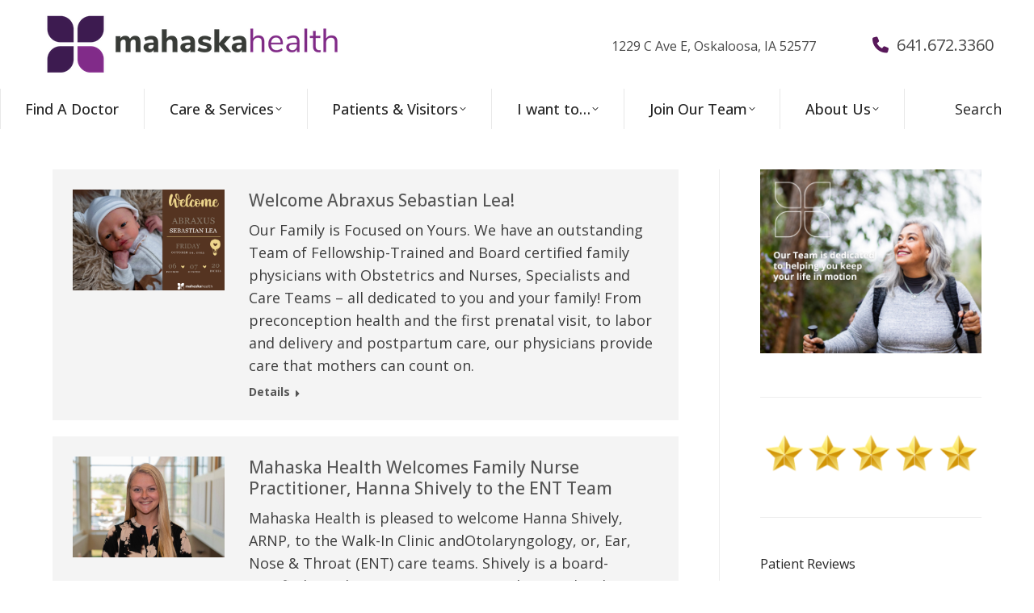

--- FILE ---
content_type: text/html; charset=UTF-8
request_url: https://www.mahaskahealth.org/archives/page/6/
body_size: 19172
content:
<!DOCTYPE html> <!--[if !(IE 6) | !(IE 7) | !(IE 8)  ]><!--><html lang="en-US" prefix="og: https://ogp.me/ns#" class="no-js"> <!--<![endif]--><head><meta charset="UTF-8" /><meta name="viewport" content="width=device-width, initial-scale=1, maximum-scale=1, user-scalable=0"/><meta name="theme-color" content="#58185a"/><link rel="stylesheet" id="ao_optimized_gfonts" href="https://fonts.googleapis.com/css?family=Open+Sans:300,400,400italic,400normal,500,500normal,600,700,700normal%7CMontserrat:300,400,600,700%7CRoboto:400,600,700%7Chttp://Allura%7CBitter%7CLato%7CLibre+Baskerville%7CMontserrat%7CNeuton%7COpen+Sans%7CPacifico%7CRaleway%7CRoboto%7CSacramento%7CVarela+Round%7CLato%7COpen%20Sans%7CLibre%20Baskerville%7CMontserrat%7CNeuton%7CRaleway%7CRoboto%7CSacramento%7CVarela%20Round%7CPacifico%7CBitter%7Chttp://Allura%7CBitter%7CLato%7CLibre+Baskerville%7CMontserrat%7CNeuton%7COpen+Sans%7CPacifico%7CRaleway%7CRoboto%7CSacramento%7CVarela+Round%7CLato%7COpen%20Sans%7CLibre%20Baskerville%7CMontserrat%7CNeuton%7CRaleway%7CRoboto%7CSacramento%7CVarela%20Round%7CPacifico%7CBitter%7Chttp://Allura%7CBitter%7CLato%7CLibre+Baskerville%7CMontserrat%7CNeuton%7COpen+Sans%7CPacifico%7CRaleway%7CRoboto%7CSacramento%7CVarela+Round%7CLato%7COpen%20Sans%7CLibre%20Baskerville%7CMontserrat%7CNeuton%7CRaleway%7CRoboto%7CSacramento%7CVarela%20Round%7CPacifico%7CBitter%7Chttp://Allura%7CBitter%7CLato%7CLibre+Baskerville%7CMontserrat%7CNeuton%7COpen+Sans%7CPacifico%7CRaleway%7CRoboto%7CSacramento%7CVarela+Round%7CLato%7COpen%20Sans%7CLibre%20Baskerville%7CMontserrat%7CNeuton%7CRaleway%7CRoboto%7CSacramento%7CVarela%20Round%7CPacifico%7CBitter%7Chttp://Allura%7CBitter%7CLato%7CLibre+Baskerville%7CMontserrat%7CNeuton%7COpen+Sans%7CPacifico%7CRaleway%7CRoboto%7CSacramento%7CVarela+Round%7CLato%7COpen%20Sans%7CLibre%20Baskerville%7CMontserrat%7CNeuton%7CRaleway%7CRoboto%7CSacramento%7CVarela%20Round%7CPacifico%7CBitter%7Chttp://Allura%7CBitter%7CLato%7CLibre+Baskerville%7CMontserrat%7CNeuton%7COpen+Sans%7CPacifico%7CRaleway%7CRoboto%7CSacramento%7CVarela+Round%7CLato%7COpen%20Sans%7CLibre%20Baskerville%7CMontserrat%7CNeuton%7CRaleway%7CRoboto%7CSacramento%7CVarela%20Round%7CPacifico%7CBitter%7Chttp://Allura%7CBitter%7CLato%7CLibre+Baskerville%7CMontserrat%7CNeuton%7COpen+Sans%7CPacifico%7CRaleway%7CRoboto%7CSacramento%7CVarela+Round%7CLato%7COpen%20Sans%7CLibre%20Baskerville%7CMontserrat%7CNeuton%7CRaleway%7CRoboto%7CSacramento%7CVarela%20Round%7CPacifico%7CBitter%7Chttp://Allura%7CBitter%7CLato%7CLibre+Baskerville%7CMontserrat%7CNeuton%7COpen+Sans%7CPacifico%7CRaleway%7CRoboto%7CSacramento%7CVarela+Round%7CLato%7COpen%20Sans%7CLibre%20Baskerville%7CMontserrat%7CNeuton%7CRaleway%7CRoboto%7CSacramento%7CVarela%20Round%7CPacifico%7CBitter%7Chttp://Allura%7CBitter%7CLato%7CLibre+Baskerville%7CMontserrat%7CNeuton%7COpen+Sans%7CPacifico%7CRaleway%7CRoboto%7CSacramento%7CVarela+Round%7CLato%7COpen%20Sans%7CLibre%20Baskerville%7CMontserrat%7CNeuton%7CRaleway%7CRoboto%7CSacramento%7CVarela%20Round%7CPacifico%7CBitter%7Chttp://Allura%7CBitter%7CLato%7CLibre+Baskerville%7CMontserrat%7CNeuton%7COpen+Sans%7CPacifico%7CRaleway%7CRoboto%7CSacramento%7CVarela+Round%7CLato%7COpen%20Sans%7CLibre%20Baskerville%7CMontserrat%7CNeuton%7CRaleway%7CRoboto%7CSacramento%7CVarela%20Round%7CPacifico%7CBitter%7Chttp://Allura%7CBitter%7CLato%7CLibre+Baskerville%7CMontserrat%7CNeuton%7COpen+Sans%7CPacifico%7CRaleway%7CRoboto%7CSacramento%7CVarela+Round%7CLato%7COpen%20Sans%7CLibre%20Baskerville%7CMontserrat%7CNeuton%7CRaleway%7CRoboto%7CSacramento%7CVarela%20Round%7CPacifico%7CBitter%7Chttp://Allura%7CBitter%7CLato%7CLibre+Baskerville%7CMontserrat%7CNeuton%7COpen+Sans%7CPacifico%7CRaleway%7CRoboto%7CSacramento%7CVarela+Round%7CLato%7COpen%20Sans%7CLibre%20Baskerville%7CMontserrat%7CNeuton%7CRaleway%7CRoboto%7CSacramento%7CVarela%20Round%7CPacifico%7CBitter&amp;display=swap"><link rel="profile" href="https://gmpg.org/xfn/11" /><title>Archives - Mahaska Health</title><meta name="robots" content="follow, index, max-snippet:-1, max-video-preview:-1, max-image-preview:large"/><link rel="canonical" href="https://www.mahaskahealth.org/archives/" /><meta property="og:locale" content="en_US" /><meta property="og:type" content="article" /><meta property="og:title" content="Archives - Mahaska Health" /><meta property="og:url" content="https://www.mahaskahealth.org/archives/" /><meta property="og:site_name" content="Mahaska Health" /><meta property="article:publisher" content="https://www.facebook.com/mahaskahealth" /><meta property="og:image" content="https://www.mahaskahealth.org/wp-content/uploads/2020/06/Entrance-4-Mahaska-Health-Hospital-Oskaloosa-Iowa-2020.jpg" /><meta property="og:image:secure_url" content="https://www.mahaskahealth.org/wp-content/uploads/2020/06/Entrance-4-Mahaska-Health-Hospital-Oskaloosa-Iowa-2020.jpg" /><meta property="og:image:width" content="885" /><meta property="og:image:height" content="600" /><meta property="og:image:alt" content="Archives" /><meta property="og:image:type" content="image/jpeg" /><meta property="article:published_time" content="2020-05-06T11:51:37-05:00" /><meta name="twitter:card" content="summary_large_image" /><meta name="twitter:title" content="Archives - Mahaska Health" /><meta name="twitter:image" content="https://www.mahaskahealth.org/wp-content/uploads/2020/06/Entrance-4-Mahaska-Health-Hospital-Oskaloosa-Iowa-2020.jpg" /><meta name="twitter:label1" content="Time to read" /><meta name="twitter:data1" content="Less than a minute" /> <script type="application/ld+json" class="rank-math-schema-pro">{"@context":"https://schema.org","@graph":[{"@type":"Place","@id":"https://www.mahaskahealth.org/#place","geo":{"@type":"GeoCoordinates","latitude":"41.3005019","longitude":"-92.6296842"},"hasMap":"https://www.google.com/maps/search/?api=1&amp;query=41.3005019,-92.6296842","address":{"@type":"PostalAddress","streetAddress":"1229 C Ave E","addressLocality":"Oskaloosa","addressRegion":"IA","postalCode":"52577","addressCountry":"United States"}},{"@type":["MedicalOrganization","Organization"],"@id":"https://www.mahaskahealth.org/#organization","name":"Mahaska Health","url":"https://mahaskahealth.org","sameAs":["https://www.facebook.com/mahaskahealth"],"address":{"@type":"PostalAddress","streetAddress":"1229 C Ave E","addressLocality":"Oskaloosa","addressRegion":"IA","postalCode":"52577","addressCountry":"United States"},"logo":{"@type":"ImageObject","@id":"https://www.mahaskahealth.org/#logo","url":"https://www.mahaskahealth.org/wp-content/uploads/2022/01/Mahaska-Health-logo-1-22-favicon6.png","contentUrl":"https://www.mahaskahealth.org/wp-content/uploads/2022/01/Mahaska-Health-logo-1-22-favicon6.png","caption":"Mahaska Health","inLanguage":"en-US","width":"152","height":"151"},"contactPoint":[{"@type":"ContactPoint","telephone":"(641) 672-3100","contactType":"customer support"}],"location":{"@id":"https://www.mahaskahealth.org/#place"}},{"@type":"WebSite","@id":"https://www.mahaskahealth.org/#website","url":"https://www.mahaskahealth.org","name":"Mahaska Health","publisher":{"@id":"https://www.mahaskahealth.org/#organization"},"inLanguage":"en-US"},{"@type":"ImageObject","@id":"https://www.mahaskahealth.org/wp-content/uploads/2020/06/Entrance-4-Mahaska-Health-Hospital-Oskaloosa-Iowa-2020.jpg","url":"https://www.mahaskahealth.org/wp-content/uploads/2020/06/Entrance-4-Mahaska-Health-Hospital-Oskaloosa-Iowa-2020.jpg","width":"885","height":"600","inLanguage":"en-US"},{"@type":"WebPage","@id":"https://www.mahaskahealth.org/archives/#webpage","url":"https://www.mahaskahealth.org/archives/","name":"Archives - Mahaska Health","datePublished":"2020-05-06T11:51:37-05:00","dateModified":"2020-05-06T11:51:37-05:00","isPartOf":{"@id":"https://www.mahaskahealth.org/#website"},"primaryImageOfPage":{"@id":"https://www.mahaskahealth.org/wp-content/uploads/2020/06/Entrance-4-Mahaska-Health-Hospital-Oskaloosa-Iowa-2020.jpg"},"inLanguage":"en-US"},{"@type":"Article","headline":"Archives - Mahaska Health","datePublished":"2020-05-06T11:51:37-05:00","dateModified":"2020-05-06T11:51:37-05:00","author":{"@type":"Person","name":"Liza Moorhead"},"name":"Archives - Mahaska Health","@id":"https://www.mahaskahealth.org/archives/#schema-66237","isPartOf":{"@id":"https://www.mahaskahealth.org/archives/#webpage"},"publisher":{"@id":"https://www.mahaskahealth.org/#organization"},"image":{"@id":"https://www.mahaskahealth.org/wp-content/uploads/2020/06/Entrance-4-Mahaska-Health-Hospital-Oskaloosa-Iowa-2020.jpg"},"inLanguage":"en-US","mainEntityOfPage":{"@id":"https://www.mahaskahealth.org/archives/#webpage"}}]}</script> <link rel='dns-prefetch' href='//www.mahaskahealth.org' /><link rel='dns-prefetch' href='//www.googletagmanager.com' /><link href='https://connect.facebook.com' rel='preconnect' /><link href='https://fonts.gstatic.com' crossorigin='anonymous' rel='preconnect' /><link rel="alternate" type="application/rss+xml" title="Mahaska Health &raquo; Feed" href="https://www.mahaskahealth.org/feed/" /><link rel="alternate" title="oEmbed (JSON)" type="application/json+oembed" href="https://www.mahaskahealth.org/wp-json/oembed/1.0/embed?url=https%3A%2F%2Fwww.mahaskahealth.org%2Farchives%2F" /><link rel="alternate" title="oEmbed (XML)" type="text/xml+oembed" href="https://www.mahaskahealth.org/wp-json/oembed/1.0/embed?url=https%3A%2F%2Fwww.mahaskahealth.org%2Farchives%2F&#038;format=xml" /><style id='wp-img-auto-sizes-contain-inline-css'>img:is([sizes=auto i],[sizes^="auto," i]){contain-intrinsic-size:3000px 1500px}
/*# sourceURL=wp-img-auto-sizes-contain-inline-css */</style><style id='classic-theme-styles-inline-css'>/*! This file is auto-generated */
.wp-block-button__link{color:#fff;background-color:#32373c;border-radius:9999px;box-shadow:none;text-decoration:none;padding:calc(.667em + 2px) calc(1.333em + 2px);font-size:1.125em}.wp-block-file__button{background:#32373c;color:#fff;text-decoration:none}
/*# sourceURL=/wp-includes/css/classic-themes.min.css */</style><link rel='stylesheet' id='the7-font-css' href='https://mahaskahealth.org/wp-content/themes/dt-the7/fonts/icomoon-the7-font/icomoon-the7-font.min.css?ver=14.2.0' media='all' /><link rel='stylesheet' id='the7-awesome-fonts-css' href='https://mahaskahealth.org/wp-content/themes/dt-the7/fonts/FontAwesome/css/all.min.css?ver=14.2.0' media='all' /><link rel='stylesheet' id='the7-awesome-fonts-back-css' href='https://mahaskahealth.org/wp-content/themes/dt-the7/fonts/FontAwesome/back-compat.min.css?ver=14.2.0' media='all' /><link rel='stylesheet' id='the7-Defaults-css' href='https://mahaskahealth.org/wp-content/uploads/smile_fonts/Defaults/Defaults.css?ver=6.9' media='all' /><link rel='stylesheet' id='the7-icomoon-brankic-32x32-css' href='https://mahaskahealth.org/wp-content/uploads/smile_fonts/icomoon-brankic-32x32/icomoon-brankic-32x32.css?ver=6.9' media='all' /><link rel='stylesheet' id='the7-icomoon-free-social-contact-16x16-css' href='https://mahaskahealth.org/wp-content/uploads/smile_fonts/icomoon-free-social-contact-16x16/icomoon-free-social-contact-16x16.css?ver=6.9' media='all' /><link rel='stylesheet' id='dt-main-css' href='https://mahaskahealth.org/wp-content/themes/dt-the7/css/main.min.css?ver=14.2.0' media='all' /><style id='dt-main-inline-css'>body #load {
  display: block;
  height: 100%;
  overflow: hidden;
  position: fixed;
  width: 100%;
  z-index: 9901;
  opacity: 1;
  visibility: visible;
  transition: all .35s ease-out;
}
.load-wrap {
  width: 100%;
  height: 100%;
  background-position: center center;
  background-repeat: no-repeat;
  text-align: center;
  display: -ms-flexbox;
  display: -ms-flex;
  display: flex;
  -ms-align-items: center;
  -ms-flex-align: center;
  align-items: center;
  -ms-flex-flow: column wrap;
  flex-flow: column wrap;
  -ms-flex-pack: center;
  -ms-justify-content: center;
  justify-content: center;
}
.load-wrap > svg {
  position: absolute;
  top: 50%;
  left: 50%;
  transform: translate(-50%,-50%);
}
#load {
  background: var(--the7-elementor-beautiful-loading-bg,#ffffff);
  --the7-beautiful-spinner-color2: var(--the7-beautiful-spinner-color,#58185a);
}

/*# sourceURL=dt-main-inline-css */</style><link rel='stylesheet' id='the7-custom-scrollbar-css' href='https://mahaskahealth.org/wp-content/themes/dt-the7/lib/custom-scrollbar/custom-scrollbar.min.css?ver=14.2.0' media='all' /><link rel='stylesheet' id='the7-wpbakery-css' href='https://mahaskahealth.org/wp-content/themes/dt-the7/css/wpbakery.min.css?ver=14.2.0' media='all' /><link rel='stylesheet' id='the7-core-css' href='https://mahaskahealth.org/wp-content/plugins/dt-the7-core/assets/css/post-type.min.css?ver=2.7.12' media='all' /><link rel='stylesheet' id='the7-css-vars-css' href='https://mahaskahealth.org/wp-content/uploads/the7-css/css-vars.css?ver=32cd9a868dda' media='all' /><link rel='stylesheet' id='dt-custom-css' href='https://mahaskahealth.org/wp-content/uploads/the7-css/custom.css?ver=32cd9a868dda' media='all' /><link rel='stylesheet' id='dt-media-css' href='https://mahaskahealth.org/wp-content/uploads/the7-css/media.css?ver=32cd9a868dda' media='all' /><link rel='stylesheet' id='the7-mega-menu-css' href='https://mahaskahealth.org/wp-content/uploads/the7-css/mega-menu.css?ver=32cd9a868dda' media='all' /><link rel='stylesheet' id='the7-elements-albums-portfolio-css' href='https://mahaskahealth.org/wp-content/uploads/the7-css/the7-elements-albums-portfolio.css?ver=32cd9a868dda' media='all' /><link rel='stylesheet' id='the7-elements-css' href='https://mahaskahealth.org/wp-content/uploads/the7-css/post-type-dynamic.css?ver=32cd9a868dda' media='all' /><link rel='stylesheet' id='style-css' href='https://mahaskahealth.org/wp-content/themes/dt-the7/style.css?ver=14.2.0' media='all' /><link rel='stylesheet' id='convert-plus-module-main-style-css' href='https://mahaskahealth.org/wp-content/cache/autoptimize/css/autoptimize_single_8b50ca1882882f70c35d51af7600d8c7.css?ver=3.6.2' media='all' /><link rel='stylesheet' id='convert-plus-modal-style-css' href='https://mahaskahealth.org/wp-content/plugins/convertplug/modules/modal/assets/css/modal.min.css?ver=3.6.2' media='all' /><link rel='stylesheet' id='cp-animate-slide-css' href='https://mahaskahealth.org/wp-content/plugins/convertplug/modules/assets/css/minified-animation/slide.min.css?ver=3.6.2' media='all' /><link rel='stylesheet' id='convert-plus-info-bar-style-css' href='https://mahaskahealth.org/wp-content/plugins/convertplug/modules/info_bar/assets/css/info_bar.min.css?ver=3.6.2' media='all' /><link rel='stylesheet' id='timed-content-css-css' href='https://mahaskahealth.org/wp-content/cache/autoptimize/css/autoptimize_single_8fa2921cd363995fb36f132369bb94a2.css?ver=2.97' media='all' /> <script src="https://mahaskahealth.org/wp-includes/js/jquery/jquery.min.js?ver=3.7.1" id="jquery-core-js"></script> <script src="https://mahaskahealth.org/wp-includes/js/jquery/jquery-migrate.min.js?ver=3.4.1" id="jquery-migrate-js"></script> <script id="dt-above-fold-js-extra">var dtLocal = {"themeUrl":"https://www.mahaskahealth.org/wp-content/themes/dt-the7","passText":"To view this protected post, enter the password below:","moreButtonText":{"loading":"Loading...","loadMore":"Load more"},"postID":"5102","ajaxurl":"https://www.mahaskahealth.org/wp-admin/admin-ajax.php","REST":{"baseUrl":"https://www.mahaskahealth.org/wp-json/the7/v1","endpoints":{"sendMail":"/send-mail"}},"contactMessages":{"required":"One or more fields have an error. Please check and try again.","terms":"Please accept the privacy policy.","fillTheCaptchaError":"Please, fill the captcha."},"captchaSiteKey":"","ajaxNonce":"af32450fdb","pageData":{"type":"page","template":"blog","layout":"list"},"themeSettings":{"smoothScroll":"on","lazyLoading":false,"desktopHeader":{"height":160},"ToggleCaptionEnabled":"disabled","ToggleCaption":"Navigation","floatingHeader":{"showAfter":260,"showMenu":true,"height":60,"logo":{"showLogo":false,"html":"","url":"https://www.mahaskahealth.org/"}},"topLine":{"floatingTopLine":{"logo":{"showLogo":false,"html":""}}},"mobileHeader":{"firstSwitchPoint":990,"secondSwitchPoint":700,"firstSwitchPointHeight":70,"secondSwitchPointHeight":70,"mobileToggleCaptionEnabled":"disabled","mobileToggleCaption":"Menu"},"stickyMobileHeaderFirstSwitch":{"logo":{"html":"\u003Cimg class=\" preload-me\" src=\"https://www.mahaskahealth.org/wp-content/uploads/2025/06/Mahaska-Health-2025-tablet.png\" srcset=\"https://www.mahaskahealth.org/wp-content/uploads/2025/06/Mahaska-Health-2025-tablet.png 375w, https://www.mahaskahealth.org/wp-content/uploads/2025/06/Mahaska-Health-2025-1.png 750w\" width=\"375\" height=\"83\"   sizes=\"375px\" alt=\"Mahaska Health\" /\u003E"}},"stickyMobileHeaderSecondSwitch":{"logo":{"html":"\u003Cimg class=\" preload-me\" src=\"https://www.mahaskahealth.org/wp-content/uploads/2025/06/Mahaska-Health-2025-mobile.png\" srcset=\"https://www.mahaskahealth.org/wp-content/uploads/2025/06/Mahaska-Health-2025-mobile.png 220w, https://www.mahaskahealth.org/wp-content/uploads/2025/06/Mahaska-Health-2025-tablet.png 375w\" width=\"220\" height=\"48\"   sizes=\"220px\" alt=\"Mahaska Health\" /\u003E"}},"sidebar":{"switchPoint":970},"boxedWidth":"1280px"},"VCMobileScreenWidth":"768"};
var dtShare = {"shareButtonText":{"facebook":"Share on Facebook","twitter":"Share on X","pinterest":"Pin it","linkedin":"Share on Linkedin","whatsapp":"Share on Whatsapp"},"overlayOpacity":"85"};
//# sourceURL=dt-above-fold-js-extra</script> <script src="https://mahaskahealth.org/wp-content/themes/dt-the7/js/above-the-fold.min.js?ver=14.2.0" id="dt-above-fold-js"></script> 
 <script src="https://www.googletagmanager.com/gtag/js?id=GT-NMJXCZW" id="google_gtagjs-js" async></script> <script id="google_gtagjs-js-after">window.dataLayer = window.dataLayer || [];function gtag(){dataLayer.push(arguments);}
gtag("set","linker",{"domains":["www.mahaskahealth.org"]});
gtag("js", new Date());
gtag("set", "developer_id.dZTNiMT", true);
gtag("config", "GT-NMJXCZW");
 window._googlesitekit = window._googlesitekit || {}; window._googlesitekit.throttledEvents = []; window._googlesitekit.gtagEvent = (name, data) => { var key = JSON.stringify( { name, data } ); if ( !! window._googlesitekit.throttledEvents[ key ] ) { return; } window._googlesitekit.throttledEvents[ key ] = true; setTimeout( () => { delete window._googlesitekit.throttledEvents[ key ]; }, 5 ); gtag( "event", name, { ...data, event_source: "site-kit" } ); }; 
//# sourceURL=google_gtagjs-js-after</script> <script src="https://mahaskahealth.org/wp-content/cache/autoptimize/js/autoptimize_single_de818bd41aff94a0b6df668029f66773.js?ver=2.97" id="timed-content_js-js"></script> <script></script><link rel="https://api.w.org/" href="https://www.mahaskahealth.org/wp-json/" /><link rel="alternate" title="JSON" type="application/json" href="https://www.mahaskahealth.org/wp-json/wp/v2/pages/5102" /><link rel="EditURI" type="application/rsd+xml" title="RSD" href="https://www.mahaskahealth.org/xmlrpc.php?rsd" /><link rel='shortlink' href='https://www.mahaskahealth.org/?p=5102' /><meta name="generator" content="Site Kit by Google 1.170.0" /><meta name="generator" content="Powered by WPBakery Page Builder - drag and drop page builder for WordPress."/>  <script>( function( w, d, s, l, i ) {
				w[l] = w[l] || [];
				w[l].push( {'gtm.start': new Date().getTime(), event: 'gtm.js'} );
				var f = d.getElementsByTagName( s )[0],
					j = d.createElement( s ), dl = l != 'dataLayer' ? '&l=' + l : '';
				j.async = true;
				j.src = 'https://www.googletagmanager.com/gtm.js?id=' + i + dl;
				f.parentNode.insertBefore( j, f );
			} )( window, document, 'script', 'dataLayer', 'GTM-TMCJGGP' );</script> <meta name="generator" content="Powered by Slider Revolution 6.7.38 - responsive, Mobile-Friendly Slider Plugin for WordPress with comfortable drag and drop interface." /> <script type="text/javascript" id="the7-loader-script">document.addEventListener("DOMContentLoaded", function(event) {
	var load = document.getElementById("load");
	if(!load.classList.contains('loader-removed')){
		var removeLoading = setTimeout(function() {
			load.className += " loader-removed";
		}, 300);
	}
});</script> <link rel="icon" href="https://www.mahaskahealth.org/wp-content/uploads/2022/01/Mahaska-Health-logo-1-22-favicon1.png" type="image/png" sizes="16x16"/><link rel="icon" href="https://www.mahaskahealth.org/wp-content/uploads/2022/01/Mahaska-Health-logo-1-22-favicon2.png" type="image/png" sizes="32x32"/><link rel="apple-touch-icon" href="https://www.mahaskahealth.org/wp-content/uploads/2022/01/Mahaska-Health-logo-1-22-favicon3.png"><link rel="apple-touch-icon" sizes="76x76" href="https://www.mahaskahealth.org/wp-content/uploads/2022/01/Mahaska-Health-logo-1-22-favicon4.png"><link rel="apple-touch-icon" sizes="120x120" href="https://www.mahaskahealth.org/wp-content/uploads/2022/01/Mahaska-Health-logo-1-22-favicon5.png"><link rel="apple-touch-icon" sizes="152x152" href="https://www.mahaskahealth.org/wp-content/uploads/2022/01/Mahaska-Health-logo-1-22-favicon6.png"><script>function setREVStartSize(e){
			//window.requestAnimationFrame(function() {
				window.RSIW = window.RSIW===undefined ? window.innerWidth : window.RSIW;
				window.RSIH = window.RSIH===undefined ? window.innerHeight : window.RSIH;
				try {
					var pw = document.getElementById(e.c).parentNode.offsetWidth,
						newh;
					pw = pw===0 || isNaN(pw) || (e.l=="fullwidth" || e.layout=="fullwidth") ? window.RSIW : pw;
					e.tabw = e.tabw===undefined ? 0 : parseInt(e.tabw);
					e.thumbw = e.thumbw===undefined ? 0 : parseInt(e.thumbw);
					e.tabh = e.tabh===undefined ? 0 : parseInt(e.tabh);
					e.thumbh = e.thumbh===undefined ? 0 : parseInt(e.thumbh);
					e.tabhide = e.tabhide===undefined ? 0 : parseInt(e.tabhide);
					e.thumbhide = e.thumbhide===undefined ? 0 : parseInt(e.thumbhide);
					e.mh = e.mh===undefined || e.mh=="" || e.mh==="auto" ? 0 : parseInt(e.mh,0);
					if(e.layout==="fullscreen" || e.l==="fullscreen")
						newh = Math.max(e.mh,window.RSIH);
					else{
						e.gw = Array.isArray(e.gw) ? e.gw : [e.gw];
						for (var i in e.rl) if (e.gw[i]===undefined || e.gw[i]===0) e.gw[i] = e.gw[i-1];
						e.gh = e.el===undefined || e.el==="" || (Array.isArray(e.el) && e.el.length==0)? e.gh : e.el;
						e.gh = Array.isArray(e.gh) ? e.gh : [e.gh];
						for (var i in e.rl) if (e.gh[i]===undefined || e.gh[i]===0) e.gh[i] = e.gh[i-1];
											
						var nl = new Array(e.rl.length),
							ix = 0,
							sl;
						e.tabw = e.tabhide>=pw ? 0 : e.tabw;
						e.thumbw = e.thumbhide>=pw ? 0 : e.thumbw;
						e.tabh = e.tabhide>=pw ? 0 : e.tabh;
						e.thumbh = e.thumbhide>=pw ? 0 : e.thumbh;
						for (var i in e.rl) nl[i] = e.rl[i]<window.RSIW ? 0 : e.rl[i];
						sl = nl[0];
						for (var i in nl) if (sl>nl[i] && nl[i]>0) { sl = nl[i]; ix=i;}
						var m = pw>(e.gw[ix]+e.tabw+e.thumbw) ? 1 : (pw-(e.tabw+e.thumbw)) / (e.gw[ix]);
						newh =  (e.gh[ix] * m) + (e.tabh + e.thumbh);
					}
					var el = document.getElementById(e.c);
					if (el!==null && el) el.style.height = newh+"px";
					el = document.getElementById(e.c+"_wrapper");
					if (el!==null && el) {
						el.style.height = newh+"px";
						el.style.display = "block";
					}
				} catch(e){
					console.log("Failure at Presize of Slider:" + e)
				}
			//});
		  };</script> <noscript><style>.wpb_animate_when_almost_visible { opacity: 1; }</style></noscript> <script async src="https://www.googletagmanager.com/gtag/js?id=UA-20854403-1"></script> <style id='the7-custom-inline-css' type='text/css'>/* Pricing tables paddings */
.custom_pricing_box .ult_pricing_table .ult_price_link {padding-bottom: 30px;}
.custom_pricing_box .ult_pricing_table .ult_pricing_heading {padding-bottom:0px; padding-top:15px;}
/* Top Bar Menu Background */
ul#header_microwidget2-menu.mini-sub-nav {background: #58185a;}
#header_microwidget2-menu .menu-text {
color: #ffffff;
}
/* Accordion Titles */
.vc_tta-title-text {
    line-height: 1.5;
}</style><style id='wp-block-search-inline-css'>.wp-block-search__button{margin-left:10px;word-break:normal}.wp-block-search__button.has-icon{line-height:0}.wp-block-search__button svg{height:1.25em;min-height:24px;min-width:24px;width:1.25em;fill:currentColor;vertical-align:text-bottom}:where(.wp-block-search__button){border:1px solid #ccc;padding:6px 10px}.wp-block-search__inside-wrapper{display:flex;flex:auto;flex-wrap:nowrap;max-width:100%}.wp-block-search__label{width:100%}.wp-block-search.wp-block-search__button-only .wp-block-search__button{box-sizing:border-box;display:flex;flex-shrink:0;justify-content:center;margin-left:0;max-width:100%}.wp-block-search.wp-block-search__button-only .wp-block-search__inside-wrapper{min-width:0!important;transition-property:width}.wp-block-search.wp-block-search__button-only .wp-block-search__input{flex-basis:100%;transition-duration:.3s}.wp-block-search.wp-block-search__button-only.wp-block-search__searchfield-hidden,.wp-block-search.wp-block-search__button-only.wp-block-search__searchfield-hidden .wp-block-search__inside-wrapper{overflow:hidden}.wp-block-search.wp-block-search__button-only.wp-block-search__searchfield-hidden .wp-block-search__input{border-left-width:0!important;border-right-width:0!important;flex-basis:0;flex-grow:0;margin:0;min-width:0!important;padding-left:0!important;padding-right:0!important;width:0!important}:where(.wp-block-search__input){appearance:none;border:1px solid #949494;flex-grow:1;font-family:inherit;font-size:inherit;font-style:inherit;font-weight:inherit;letter-spacing:inherit;line-height:inherit;margin-left:0;margin-right:0;min-width:3rem;padding:8px;text-decoration:unset!important;text-transform:inherit}:where(.wp-block-search__button-inside .wp-block-search__inside-wrapper){background-color:#fff;border:1px solid #949494;box-sizing:border-box;padding:4px}:where(.wp-block-search__button-inside .wp-block-search__inside-wrapper) .wp-block-search__input{border:none;border-radius:0;padding:0 4px}:where(.wp-block-search__button-inside .wp-block-search__inside-wrapper) .wp-block-search__input:focus{outline:none}:where(.wp-block-search__button-inside .wp-block-search__inside-wrapper) :where(.wp-block-search__button){padding:4px 8px}.wp-block-search.aligncenter .wp-block-search__inside-wrapper{margin:auto}.wp-block[data-align=right] .wp-block-search.wp-block-search__button-only .wp-block-search__inside-wrapper{float:right}
/*# sourceURL=https://www.mahaskahealth.org/wp-includes/blocks/search/style.min.css */</style><style id='wp-block-search-theme-inline-css'>.wp-block-search .wp-block-search__label{font-weight:700}.wp-block-search__button{border:1px solid #ccc;padding:.375em .625em}
/*# sourceURL=https://www.mahaskahealth.org/wp-includes/blocks/search/theme.min.css */</style><style id='global-styles-inline-css'>:root{--wp--preset--aspect-ratio--square: 1;--wp--preset--aspect-ratio--4-3: 4/3;--wp--preset--aspect-ratio--3-4: 3/4;--wp--preset--aspect-ratio--3-2: 3/2;--wp--preset--aspect-ratio--2-3: 2/3;--wp--preset--aspect-ratio--16-9: 16/9;--wp--preset--aspect-ratio--9-16: 9/16;--wp--preset--color--black: #000000;--wp--preset--color--cyan-bluish-gray: #abb8c3;--wp--preset--color--white: #FFF;--wp--preset--color--pale-pink: #f78da7;--wp--preset--color--vivid-red: #cf2e2e;--wp--preset--color--luminous-vivid-orange: #ff6900;--wp--preset--color--luminous-vivid-amber: #fcb900;--wp--preset--color--light-green-cyan: #7bdcb5;--wp--preset--color--vivid-green-cyan: #00d084;--wp--preset--color--pale-cyan-blue: #8ed1fc;--wp--preset--color--vivid-cyan-blue: #0693e3;--wp--preset--color--vivid-purple: #9b51e0;--wp--preset--color--accent: #58185a;--wp--preset--color--dark-gray: #111;--wp--preset--color--light-gray: #767676;--wp--preset--gradient--vivid-cyan-blue-to-vivid-purple: linear-gradient(135deg,rgb(6,147,227) 0%,rgb(155,81,224) 100%);--wp--preset--gradient--light-green-cyan-to-vivid-green-cyan: linear-gradient(135deg,rgb(122,220,180) 0%,rgb(0,208,130) 100%);--wp--preset--gradient--luminous-vivid-amber-to-luminous-vivid-orange: linear-gradient(135deg,rgb(252,185,0) 0%,rgb(255,105,0) 100%);--wp--preset--gradient--luminous-vivid-orange-to-vivid-red: linear-gradient(135deg,rgb(255,105,0) 0%,rgb(207,46,46) 100%);--wp--preset--gradient--very-light-gray-to-cyan-bluish-gray: linear-gradient(135deg,rgb(238,238,238) 0%,rgb(169,184,195) 100%);--wp--preset--gradient--cool-to-warm-spectrum: linear-gradient(135deg,rgb(74,234,220) 0%,rgb(151,120,209) 20%,rgb(207,42,186) 40%,rgb(238,44,130) 60%,rgb(251,105,98) 80%,rgb(254,248,76) 100%);--wp--preset--gradient--blush-light-purple: linear-gradient(135deg,rgb(255,206,236) 0%,rgb(152,150,240) 100%);--wp--preset--gradient--blush-bordeaux: linear-gradient(135deg,rgb(254,205,165) 0%,rgb(254,45,45) 50%,rgb(107,0,62) 100%);--wp--preset--gradient--luminous-dusk: linear-gradient(135deg,rgb(255,203,112) 0%,rgb(199,81,192) 50%,rgb(65,88,208) 100%);--wp--preset--gradient--pale-ocean: linear-gradient(135deg,rgb(255,245,203) 0%,rgb(182,227,212) 50%,rgb(51,167,181) 100%);--wp--preset--gradient--electric-grass: linear-gradient(135deg,rgb(202,248,128) 0%,rgb(113,206,126) 100%);--wp--preset--gradient--midnight: linear-gradient(135deg,rgb(2,3,129) 0%,rgb(40,116,252) 100%);--wp--preset--font-size--small: 13px;--wp--preset--font-size--medium: 20px;--wp--preset--font-size--large: 36px;--wp--preset--font-size--x-large: 42px;--wp--preset--spacing--20: 0.44rem;--wp--preset--spacing--30: 0.67rem;--wp--preset--spacing--40: 1rem;--wp--preset--spacing--50: 1.5rem;--wp--preset--spacing--60: 2.25rem;--wp--preset--spacing--70: 3.38rem;--wp--preset--spacing--80: 5.06rem;--wp--preset--shadow--natural: 6px 6px 9px rgba(0, 0, 0, 0.2);--wp--preset--shadow--deep: 12px 12px 50px rgba(0, 0, 0, 0.4);--wp--preset--shadow--sharp: 6px 6px 0px rgba(0, 0, 0, 0.2);--wp--preset--shadow--outlined: 6px 6px 0px -3px rgb(255, 255, 255), 6px 6px rgb(0, 0, 0);--wp--preset--shadow--crisp: 6px 6px 0px rgb(0, 0, 0);}:where(.is-layout-flex){gap: 0.5em;}:where(.is-layout-grid){gap: 0.5em;}body .is-layout-flex{display: flex;}.is-layout-flex{flex-wrap: wrap;align-items: center;}.is-layout-flex > :is(*, div){margin: 0;}body .is-layout-grid{display: grid;}.is-layout-grid > :is(*, div){margin: 0;}:where(.wp-block-columns.is-layout-flex){gap: 2em;}:where(.wp-block-columns.is-layout-grid){gap: 2em;}:where(.wp-block-post-template.is-layout-flex){gap: 1.25em;}:where(.wp-block-post-template.is-layout-grid){gap: 1.25em;}.has-black-color{color: var(--wp--preset--color--black) !important;}.has-cyan-bluish-gray-color{color: var(--wp--preset--color--cyan-bluish-gray) !important;}.has-white-color{color: var(--wp--preset--color--white) !important;}.has-pale-pink-color{color: var(--wp--preset--color--pale-pink) !important;}.has-vivid-red-color{color: var(--wp--preset--color--vivid-red) !important;}.has-luminous-vivid-orange-color{color: var(--wp--preset--color--luminous-vivid-orange) !important;}.has-luminous-vivid-amber-color{color: var(--wp--preset--color--luminous-vivid-amber) !important;}.has-light-green-cyan-color{color: var(--wp--preset--color--light-green-cyan) !important;}.has-vivid-green-cyan-color{color: var(--wp--preset--color--vivid-green-cyan) !important;}.has-pale-cyan-blue-color{color: var(--wp--preset--color--pale-cyan-blue) !important;}.has-vivid-cyan-blue-color{color: var(--wp--preset--color--vivid-cyan-blue) !important;}.has-vivid-purple-color{color: var(--wp--preset--color--vivid-purple) !important;}.has-black-background-color{background-color: var(--wp--preset--color--black) !important;}.has-cyan-bluish-gray-background-color{background-color: var(--wp--preset--color--cyan-bluish-gray) !important;}.has-white-background-color{background-color: var(--wp--preset--color--white) !important;}.has-pale-pink-background-color{background-color: var(--wp--preset--color--pale-pink) !important;}.has-vivid-red-background-color{background-color: var(--wp--preset--color--vivid-red) !important;}.has-luminous-vivid-orange-background-color{background-color: var(--wp--preset--color--luminous-vivid-orange) !important;}.has-luminous-vivid-amber-background-color{background-color: var(--wp--preset--color--luminous-vivid-amber) !important;}.has-light-green-cyan-background-color{background-color: var(--wp--preset--color--light-green-cyan) !important;}.has-vivid-green-cyan-background-color{background-color: var(--wp--preset--color--vivid-green-cyan) !important;}.has-pale-cyan-blue-background-color{background-color: var(--wp--preset--color--pale-cyan-blue) !important;}.has-vivid-cyan-blue-background-color{background-color: var(--wp--preset--color--vivid-cyan-blue) !important;}.has-vivid-purple-background-color{background-color: var(--wp--preset--color--vivid-purple) !important;}.has-black-border-color{border-color: var(--wp--preset--color--black) !important;}.has-cyan-bluish-gray-border-color{border-color: var(--wp--preset--color--cyan-bluish-gray) !important;}.has-white-border-color{border-color: var(--wp--preset--color--white) !important;}.has-pale-pink-border-color{border-color: var(--wp--preset--color--pale-pink) !important;}.has-vivid-red-border-color{border-color: var(--wp--preset--color--vivid-red) !important;}.has-luminous-vivid-orange-border-color{border-color: var(--wp--preset--color--luminous-vivid-orange) !important;}.has-luminous-vivid-amber-border-color{border-color: var(--wp--preset--color--luminous-vivid-amber) !important;}.has-light-green-cyan-border-color{border-color: var(--wp--preset--color--light-green-cyan) !important;}.has-vivid-green-cyan-border-color{border-color: var(--wp--preset--color--vivid-green-cyan) !important;}.has-pale-cyan-blue-border-color{border-color: var(--wp--preset--color--pale-cyan-blue) !important;}.has-vivid-cyan-blue-border-color{border-color: var(--wp--preset--color--vivid-cyan-blue) !important;}.has-vivid-purple-border-color{border-color: var(--wp--preset--color--vivid-purple) !important;}.has-vivid-cyan-blue-to-vivid-purple-gradient-background{background: var(--wp--preset--gradient--vivid-cyan-blue-to-vivid-purple) !important;}.has-light-green-cyan-to-vivid-green-cyan-gradient-background{background: var(--wp--preset--gradient--light-green-cyan-to-vivid-green-cyan) !important;}.has-luminous-vivid-amber-to-luminous-vivid-orange-gradient-background{background: var(--wp--preset--gradient--luminous-vivid-amber-to-luminous-vivid-orange) !important;}.has-luminous-vivid-orange-to-vivid-red-gradient-background{background: var(--wp--preset--gradient--luminous-vivid-orange-to-vivid-red) !important;}.has-very-light-gray-to-cyan-bluish-gray-gradient-background{background: var(--wp--preset--gradient--very-light-gray-to-cyan-bluish-gray) !important;}.has-cool-to-warm-spectrum-gradient-background{background: var(--wp--preset--gradient--cool-to-warm-spectrum) !important;}.has-blush-light-purple-gradient-background{background: var(--wp--preset--gradient--blush-light-purple) !important;}.has-blush-bordeaux-gradient-background{background: var(--wp--preset--gradient--blush-bordeaux) !important;}.has-luminous-dusk-gradient-background{background: var(--wp--preset--gradient--luminous-dusk) !important;}.has-pale-ocean-gradient-background{background: var(--wp--preset--gradient--pale-ocean) !important;}.has-electric-grass-gradient-background{background: var(--wp--preset--gradient--electric-grass) !important;}.has-midnight-gradient-background{background: var(--wp--preset--gradient--midnight) !important;}.has-small-font-size{font-size: var(--wp--preset--font-size--small) !important;}.has-medium-font-size{font-size: var(--wp--preset--font-size--medium) !important;}.has-large-font-size{font-size: var(--wp--preset--font-size--large) !important;}.has-x-large-font-size{font-size: var(--wp--preset--font-size--x-large) !important;}
/*# sourceURL=global-styles-inline-css */</style><link rel='stylesheet' id='so-css-dt-the7-css' href='https://mahaskahealth.org/wp-content/uploads/so-css/so-css-dt-the7.css?ver=1767210063' media='all' /><link rel='stylesheet' id='js_composer_front-css' href='https://mahaskahealth.org/wp-content/uploads/js_composer/js_composer_front_custom.css?ver=8.7.2' media='all' /><link rel='stylesheet' id='blank-cp_id_c3d2e-css' href='https://mahaskahealth.org/wp-content/plugins/convertplug/modules/info_bar/assets/demos/blank/blank.min.css?ver=3.6.2' media='all' /><link rel='stylesheet' id='blank-cp_id_4bbb3-css' href='https://mahaskahealth.org/wp-content/plugins/convertplug/modules/info_bar/assets/demos/blank/blank.min.css?ver=3.6.2' media='all' /><link rel='stylesheet' id='blank-cp_id_08bfc-css' href='https://mahaskahealth.org/wp-content/plugins/convertplug/modules/info_bar/assets/demos/blank/blank.min.css?ver=3.6.2' media='all' /><link rel='stylesheet' id='blank-cp_id_3bbba-css' href='https://mahaskahealth.org/wp-content/plugins/convertplug/modules/info_bar/assets/demos/blank/blank.min.css?ver=3.6.2' media='all' /><link rel='stylesheet' id='blank-cp_id_c418e-css' href='https://mahaskahealth.org/wp-content/plugins/convertplug/modules/info_bar/assets/demos/blank/blank.min.css?ver=3.6.2' media='all' /><link rel='stylesheet' id='blank-cp_id_361ed-css' href='https://mahaskahealth.org/wp-content/plugins/convertplug/modules/info_bar/assets/demos/blank/blank.min.css?ver=3.6.2' media='all' /><link rel='stylesheet' id='blank-cp_id_06ec3-css' href='https://mahaskahealth.org/wp-content/plugins/convertplug/modules/info_bar/assets/demos/blank/blank.min.css?ver=3.6.2' media='all' /><link rel='stylesheet' id='blank-cp_id_03435-css' href='https://mahaskahealth.org/wp-content/plugins/convertplug/modules/info_bar/assets/demos/blank/blank.min.css?ver=3.6.2' media='all' /><link rel='stylesheet' id='blank-cp_id_b15ab-css' href='https://mahaskahealth.org/wp-content/plugins/convertplug/modules/info_bar/assets/demos/blank/blank.min.css?ver=3.6.2' media='all' /><link rel='stylesheet' id='blank-cp_id_a59fb-css' href='https://mahaskahealth.org/wp-content/plugins/convertplug/modules/info_bar/assets/demos/blank/blank.min.css?ver=3.6.2' media='all' /><link rel='stylesheet' id='blank-cp_id_1e3e2-css' href='https://mahaskahealth.org/wp-content/plugins/convertplug/modules/info_bar/assets/demos/blank/blank.min.css?ver=3.6.2' media='all' /><link rel='stylesheet' id='blank-cp_id_1f387-css' href='https://mahaskahealth.org/wp-content/plugins/convertplug/modules/info_bar/assets/demos/blank/blank.min.css?ver=3.6.2' media='all' /><link rel='stylesheet' id='rs-plugin-settings-css' href='https://mahaskahealth.org/wp-content/cache/autoptimize/css/autoptimize_single_08f3fa5cd7040c88c7ddf43deadde2a9.css?ver=6.7.38' media='all' /><style id='rs-plugin-settings-inline-css'>#rs-demo-id {}
/*# sourceURL=rs-plugin-settings-inline-css */</style></head><body id="the7-body" class="paged wp-singular page-template page-template-template-blog-list page-template-template-blog-list-php page page-id-5102 wp-embed-responsive paged-6 page-paged-6 wp-theme-dt-the7 the7-core-ver-2.7.12 locale-en-us blog layout-list title-off dt-responsive-on right-mobile-menu-close-icon ouside-menu-close-icon  fade-medium-mobile-menu-close-icon fade-small-menu-close-icon srcset-enabled btn-flat custom-btn-color custom-btn-hover-color phantom-slide phantom-shadow-decoration phantom-logo-off sticky-mobile-header top-header first-switch-logo-left first-switch-menu-right second-switch-logo-left second-switch-menu-right right-mobile-menu layzr-loading-on popup-message-style the7-ver-14.2.0 dt-fa-compatibility wpb-js-composer js-comp-ver-8.7.2 vc_responsive"> <noscript> <iframe src="https://www.googletagmanager.com/ns.html?id=GTM-TMCJGGP" height="0" width="0" style="display:none;visibility:hidden"></iframe> </noscript><div id="load" class="ring-loader"><div class="load-wrap"><style type="text/css">.the7-spinner {
        width: 72px;
        height: 72px;
        position: relative;
    }
    .the7-spinner > div {
        border-radius: 50%;
        width: 9px;
        left: 0;
        box-sizing: border-box;
        display: block;
        position: absolute;
        border: 9px solid #fff;
        width: 72px;
        height: 72px;
    }
    .the7-spinner-ring-bg{
        opacity: 0.25;
    }
    div.the7-spinner-ring {
        animation: spinner-animation 0.8s cubic-bezier(1, 1, 1, 1) infinite;
        border-color:var(--the7-beautiful-spinner-color2) transparent transparent transparent;
    }

    @keyframes spinner-animation{
        from{
            transform: rotate(0deg);
        }
        to {
            transform: rotate(360deg);
        }
    }</style><div class="the7-spinner"><div class="the7-spinner-ring-bg"></div><div class="the7-spinner-ring"></div></div></div></div><div id="page" > <a class="skip-link screen-reader-text" href="#content">Skip to content</a><div class="masthead classic-header justify full-width-line widgets full-height full-width dividers surround small-mobile-menu-icon mobile-menu-icon-bg-on mobile-menu-icon-hover-bg-on dt-parent-menu-clickable show-sub-menu-on-hover show-mobile-logo" ><div class="top-bar top-bar-empty top-bar-line-hide"><div class="top-bar-bg" ></div><div class="mini-widgets left-widgets"></div><div class="mini-widgets right-widgets"></div></div><header class="header-bar" role="banner"><div class="branding"><div id="site-title" class="assistive-text">Mahaska Health</div><div id="site-description" class="assistive-text">Oskaloosa, IA</div> <a class="" href="https://www.mahaskahealth.org/"><noscript><img class=" preload-me" src="https://www.mahaskahealth.org/wp-content/uploads/2025/06/Mahaska-Health-2025-tablet.png" srcset="https://www.mahaskahealth.org/wp-content/uploads/2025/06/Mahaska-Health-2025-tablet.png 375w, https://www.mahaskahealth.org/wp-content/uploads/2025/06/Mahaska-Health-2025-1.png 750w" width="375" height="83"   sizes="375px" alt="Mahaska Health" /></noscript><img class="lazyload  preload-me" src='data:image/svg+xml,%3Csvg%20xmlns=%22http://www.w3.org/2000/svg%22%20viewBox=%220%200%20375%2083%22%3E%3C/svg%3E' data-src="https://www.mahaskahealth.org/wp-content/uploads/2025/06/Mahaska-Health-2025-tablet.png" data-srcset="https://www.mahaskahealth.org/wp-content/uploads/2025/06/Mahaska-Health-2025-tablet.png 375w, https://www.mahaskahealth.org/wp-content/uploads/2025/06/Mahaska-Health-2025-1.png 750w" width="375" height="83"   data-sizes="375px" alt="Mahaska Health" /><noscript><img class="mobile-logo preload-me" src="https://www.mahaskahealth.org/wp-content/uploads/2025/06/Mahaska-Health-2025-mobile.png" srcset="https://www.mahaskahealth.org/wp-content/uploads/2025/06/Mahaska-Health-2025-mobile.png 220w, https://www.mahaskahealth.org/wp-content/uploads/2025/06/Mahaska-Health-2025-tablet.png 375w" width="220" height="48"   sizes="220px" alt="Mahaska Health" /></noscript><img class="lazyload mobile-logo preload-me" src='data:image/svg+xml,%3Csvg%20xmlns=%22http://www.w3.org/2000/svg%22%20viewBox=%220%200%20220%2048%22%3E%3C/svg%3E' data-src="https://www.mahaskahealth.org/wp-content/uploads/2025/06/Mahaska-Health-2025-mobile.png" data-srcset="https://www.mahaskahealth.org/wp-content/uploads/2025/06/Mahaska-Health-2025-mobile.png 220w, https://www.mahaskahealth.org/wp-content/uploads/2025/06/Mahaska-Health-2025-tablet.png 375w" width="220" height="48"   data-sizes="220px" alt="Mahaska Health" /></a><div class="mini-widgets"></div><div class="mini-widgets"><a href="tel:+1-641-672-3360" class="mini-contacts phone hide-on-desktop in-top-bar-left in-menu-second-switch"><i class="fa-fw the7-mw-icon-phone-bold"></i>641.672.3360</a><span class="mini-contacts address hide-on-desktop in-menu-first-switch in-menu-second-switch">1229 C Ave E, Oskaloosa, IA 52577</span><div class="text-area show-on-desktop hide-on-first-switch hide-on-second-switch"><p style='margin: 5px 50px 0px 27px; font-size: 16px;line-height: 21px;'>1229 C Ave E, Oskaloosa, IA 52577</p></div><div class="text-area show-on-desktop hide-on-first-switch hide-on-second-switch"><p><i class='fa fa-phone' style='font-size: 20px; color:#58185a; line-height: 28px;'></i></p><p class='dt-phone-header' style='margin: -26px 0px 0px 30px; font-size: 20px; line-height: 24px;' >641.672.3360</p></div><a href="https://g.page/mahaskahealth?share" class="microwidget-btn mini-button header-elements-button-1 hide-on-desktop in-menu-first-switch in-menu-second-switch disable-animation-bg border-off hover-border-off btn-icon-align-right" target="_blank"><span>Google Maps</span></a></div></div><nav class="navigation"><ul id="primary-menu" class="main-nav bg-outline-decoration hover-bg-decoration active-bg-decoration level-arrows-on outside-item-remove-margin"><li class="menu-item menu-item-type-post_type menu-item-object-page menu-item-1271 first depth-0"><a href='https://www.mahaskahealth.org/provider-directory/' data-level='1'><span class="menu-item-text"><span class="menu-text">Find A Doctor</span></span></a></li><li class="menu-item menu-item-type-custom menu-item-object-custom menu-item-has-children menu-item-36282 has-children depth-0 dt-mega-menu mega-full-width mega-column-4"><a href='#' data-level='1' aria-haspopup='true' aria-expanded='false'><span class="menu-item-text"><span class="menu-text">Care &#038; Services</span></span></a><div class="dt-mega-menu-wrap"><ul class="sub-nav level-arrows-on" role="group"><li class="menu-item menu-item-type-custom menu-item-object-custom menu-item-has-children menu-item-5608 first has-children depth-1 no-link dt-mega-parent wf-1-4"><a href='#' class='not-clickable-item' data-level='2' aria-haspopup='true' aria-expanded='false'><span class="menu-item-text"><span class="menu-text">Medical Group Specialty Services</span></span></a><ul class="sub-nav level-arrows-on" role="group"><li class="menu-item menu-item-type-post_type menu-item-object-page menu-item-15106 first depth-2"><a href='https://www.mahaskahealth.org/allergy/' data-level='3'><span class="menu-item-text"><span class="menu-text">Allergy &#038; Pulmonology</span></span></a></li><li class="menu-item menu-item-type-post_type menu-item-object-page menu-item-37911 depth-2"><a href='https://www.mahaskahealth.org/cancer-center/' data-level='3'><span class="menu-item-text"><span class="menu-text">Cancer Care Center</span></span></a></li><li class="menu-item menu-item-type-post_type menu-item-object-page menu-item-32096 depth-2"><a href='https://www.mahaskahealth.org/cardiology/' data-level='3'><span class="menu-item-text"><span class="menu-text">Cardiology</span></span></a></li><li class="menu-item menu-item-type-post_type menu-item-object-page menu-item-5606 depth-2"><a href='https://www.mahaskahealth.org/orthopaedics/' data-level='3'><span class="menu-item-text"><span class="menu-text">Orthopaedics &#038; Sports Medicine</span></span></a></li><li class="menu-item menu-item-type-post_type menu-item-object-page menu-item-8618 depth-2"><a href='https://www.mahaskahealth.org/physical-therapy-occupational-therapy/' data-level='3'><span class="menu-item-text"><span class="menu-text">Physical &#038; Occupational Therapy</span></span></a></li><li class="menu-item menu-item-type-post_type menu-item-object-page menu-item-5607 depth-2"><a href='https://www.mahaskahealth.org/pain-management/' data-level='3'><span class="menu-item-text"><span class="menu-text">Pain Management</span></span></a></li><li class="menu-item menu-item-type-post_type menu-item-object-page menu-item-6125 depth-2"><a href='https://www.mahaskahealth.org/surgical-services/' data-level='3'><span class="menu-item-text"><span class="menu-text">Surgery Services</span></span></a></li><li class="menu-item menu-item-type-post_type menu-item-object-page menu-item-6124 depth-2"><a href='https://www.mahaskahealth.org/index/' data-level='3'><span class="menu-item-text"><span class="menu-text">View All Care &#038; Services</span></span></a></li></ul></li><li class="menu-item menu-item-type-custom menu-item-object-custom menu-item-has-children menu-item-5609 has-children depth-1 no-link dt-mega-parent wf-1-4"><a href='#' class='not-clickable-item' data-level='2' aria-haspopup='true' aria-expanded='false'><span class="menu-item-text"><span class="menu-text">Family Medicine</span></span></a><ul class="sub-nav level-arrows-on" role="group"><li class="menu-item menu-item-type-custom menu-item-object-custom menu-item-34851 first depth-2"><a href='https://www.mahaskahealth.org/maternity-care' data-level='3'><span class="menu-item-text"><span class="menu-text">Maternity Care</span></span></a></li><li class="menu-item menu-item-type-post_type menu-item-object-page menu-item-29123 depth-2"><a href='https://www.mahaskahealth.org/birthing-center/' data-level='3'><span class="menu-item-text"><span class="menu-text">Labor &#038; Delivery</span></span></a></li><li class="menu-item menu-item-type-post_type menu-item-object-page menu-item-5807 depth-2"><a href='https://www.mahaskahealth.org/family-practice/' data-level='3'><span class="menu-item-text"><span class="menu-text">Family Medicine</span></span></a></li><li class="menu-item menu-item-type-post_type menu-item-object-page menu-item-31462 depth-2"><a href='https://www.mahaskahealth.org/ob-gyn/' data-level='3'><span class="menu-item-text"><span class="menu-text">OB/GYN Clinic</span></span></a></li><li class="menu-item menu-item-type-custom menu-item-object-custom menu-item-17667 depth-2"><a href='https://www.mahaskahealth.org/family-practice/' data-level='3'><span class="menu-item-text"><span class="menu-text">Same Day Appointments</span></span></a></li><li class="menu-item menu-item-type-post_type menu-item-object-page menu-item-32340 depth-2"><a href='https://www.mahaskahealth.org/pediatrics/' data-level='3'><span class="menu-item-text"><span class="menu-text">Pediatrics</span></span></a></li><li class="menu-item menu-item-type-post_type menu-item-object-page menu-item-10824 depth-2"><a href='https://www.mahaskahealth.org/walk-in-clinic/' data-level='3'><span class="menu-item-text"><span class="menu-text">Walk-in Clinic</span></span></a></li><li class="menu-item menu-item-type-post_type menu-item-object-page menu-item-6126 depth-2"><a href='https://www.mahaskahealth.org/family-practice/' data-level='3'><span class="menu-item-text"><span class="menu-text">Meet Our Providers</span></span></a></li></ul></li><li class="menu-item menu-item-type-custom menu-item-object-custom menu-item-has-children menu-item-5614 has-children depth-1 no-link dt-mega-parent wf-1-4"><a href='#' class='not-clickable-item' data-level='2' aria-haspopup='true' aria-expanded='false'><span class="menu-item-text"><span class="menu-text">Clinical Departments</span></span></a><ul class="sub-nav level-arrows-on" role="group"><li class="menu-item menu-item-type-post_type menu-item-object-page menu-item-5620 first depth-2"><a href='https://www.mahaskahealth.org/surgical-services/' data-level='3'><span class="menu-item-text"><span class="menu-text">Surgery Services</span></span></a></li><li class="menu-item menu-item-type-post_type menu-item-object-page menu-item-5618 depth-2"><a href='https://www.mahaskahealth.org/laboratory/' data-level='3'><span class="menu-item-text"><span class="menu-text">Laboratory Services</span></span></a></li><li class="menu-item menu-item-type-post_type menu-item-object-page menu-item-5619 depth-2"><a href='https://www.mahaskahealth.org/radiology/' data-level='3'><span class="menu-item-text"><span class="menu-text">Diagnostic &#038; Medical Imaging</span></span></a></li><li class="menu-item menu-item-type-post_type menu-item-object-page menu-item-10414 depth-2"><a href='https://www.mahaskahealth.org/new-sharon-medical-center/' data-level='3'><span class="menu-item-text"><span class="menu-text">New Sharon Clinic &#038; Walk-In Care</span></span></a></li><li class="menu-item menu-item-type-post_type menu-item-object-page menu-item-5615 depth-2"><a href='https://www.mahaskahealth.org/cardiopulmonary-services/' data-level='3'><span class="menu-item-text"><span class="menu-text">Cardiopulmonary Services</span></span></a></li><li class="menu-item menu-item-type-post_type menu-item-object-page menu-item-5616 depth-2"><a href='https://www.mahaskahealth.org/emergency-services/' data-level='3'><span class="menu-item-text"><span class="menu-text">Emergency Services</span></span></a></li></ul></li><li class="menu-item menu-item-type-custom menu-item-object-custom menu-item-has-children menu-item-5621 has-children depth-1 no-link dt-mega-parent wf-1-4"><a href='#' class='not-clickable-item' data-level='2' aria-haspopup='true' aria-expanded='false'><span class="menu-item-text"><span class="menu-text">Search Care &#038; Services</span></span></a><ul class="sub-nav level-arrows-on" role="group"><li class="menu-item menu-item-type-custom menu-item-object-custom menu-item-17665 first depth-2"><a href='https://www.mahaskahealth.org/family-practice/' data-level='3'><span class="menu-item-text"><span class="menu-text">Same Day Appointments</span></span></a></li><li class="menu-item menu-item-type-custom menu-item-object-custom menu-item-30075 depth-2"><a href='https://www.mahaskahealth.org/index/' data-level='3'><span class="menu-item-text"><span class="menu-text">View All Care &#038; Services</span></span></a></li><li class="menu-item menu-item-type-post_type menu-item-object-page menu-item-10834 depth-2"><a href='https://www.mahaskahealth.org/walk-in-clinic/' data-level='3'><span class="menu-item-text"><span class="menu-text">Walk-in Clinic</span></span></a></li><li class="menu-item menu-item-type-post_type menu-item-object-page menu-item-29526 depth-2"><a href='https://www.mahaskahealth.org/new-sharon-medical-center/' data-level='3'><span class="menu-item-text"><span class="menu-text">New Sharon Clinic &#038; Walk-In Care</span></span></a></li><li class="menu-item menu-item-type-custom menu-item-object-custom menu-item-10833 depth-2"><a href='tel:1-641-672-3360' data-level='3'><span class="menu-item-text"><span class="menu-text">24/7 Care: 641.672.3360</span></span></a></li><li class="menu-item menu-item-type-post_type menu-item-object-page menu-item-6128 depth-2"><a href='https://www.mahaskahealth.org/index/' data-level='3'><span class="menu-item-text"><span class="menu-text">Search Conditions &#038; Treatments</span></span></a></li><li class="menu-item menu-item-type-custom menu-item-object-custom menu-item-30074 depth-2"><a href='https://www.mahaskahealth.org/index/' class=' mega-menu-img mega-menu-img-left' data-level='3'><img class="preload-me lazy-load aspect" src="data:image/svg+xml,%3Csvg%20xmlns%3D&#39;http%3A%2F%2Fwww.w3.org%2F2000%2Fsvg&#39;%20viewBox%3D&#39;0%200%2032%2032&#39;%2F%3E" data-src="https://www.mahaskahealth.org/wp-content/uploads/2023/07/Care-and-Services-Index-Mahaska-Health-32x32.png" data-srcset="https://www.mahaskahealth.org/wp-content/uploads/2023/07/Care-and-Services-Index-Mahaska-Health-32x32.png 32w, https://www.mahaskahealth.org/wp-content/uploads/2023/07/Care-and-Services-Index-Mahaska-Health-64x64.png 64w" loading="eager" sizes="(max-width: 32px) 100vw, 32px" alt="Menu icon" width="32" height="32"  style="--ratio: 32 / 32;border-radius: 5px;margin: 0px 6px 0px 0px;" /><span class="menu-item-text"><span class="menu-text">A to Z Search</span></span></a></li></ul></li></ul></div></li><li class="menu-item menu-item-type-post_type menu-item-object-page menu-item-has-children menu-item-751 has-children depth-0 dt-mega-menu mega-auto-width mega-column-3"><a href='https://www.mahaskahealth.org/patients-visitors/' data-level='1' aria-haspopup='true' aria-expanded='false'><span class="menu-item-text"><span class="menu-text">Patients &#038; Visitors</span></span></a><div class="dt-mega-menu-wrap"><ul class="sub-nav level-arrows-on" role="group"><li class="menu-item menu-item-type-post_type menu-item-object-page menu-item-34462 first depth-1 no-link dt-mega-parent wf-1-3"><a href='https://www.mahaskahealth.org/care-rx/' data-level='2'><span class="menu-item-text"><span class="menu-text">CareRx Pharmacy</span></span></a></li><li class="menu-item menu-item-type-post_type menu-item-object-page menu-item-4404 depth-1 no-link dt-mega-parent wf-1-3"><a href='https://www.mahaskahealth.org/patients-visitors/' data-level='2'><span class="menu-item-text"><span class="menu-text">Patients &#038; Visitors Information</span></span></a></li><li class="menu-item menu-item-type-post_type menu-item-object-page menu-item-6745 depth-1 no-link dt-mega-parent wf-1-3"><a href='https://www.mahaskahealth.org/mahaska-health-foundation/' data-level='2'><span class="menu-item-text"><span class="menu-text">Mahaska Health Foundation</span></span></a></li><li class="menu-item menu-item-type-custom menu-item-object-custom menu-item-3341 depth-1 no-link dt-mega-parent wf-1-3"><a href='https://www.mahaskahealth.org/wp-content/uploads/2023/11/Mahaska-Health-Oskaloosa-Campus-Map-Updated-11-23.pdf' data-level='2'><span class="menu-item-text"><span class="menu-text">Campus Map</span></span></a></li><li class="menu-item menu-item-type-custom menu-item-object-custom menu-item-3344 depth-1 no-link dt-mega-parent wf-1-3"><a href='https://mahaskahealth.org/web-nursery/' data-level='2'><span class="menu-item-text"><span class="menu-text">Web Nursery</span></span></a></li><li class="menu-item menu-item-type-post_type menu-item-object-page menu-item-2541 depth-1 no-link dt-mega-parent wf-1-3"><a href='https://www.mahaskahealth.org/notice-of-privacy-practices/' data-level='2'><span class="menu-item-text"><span class="menu-text">Notice of Privacy Practices</span></span></a></li><li class="menu-item menu-item-type-custom menu-item-object-custom menu-item-3343 depth-1 no-link dt-mega-parent wf-1-3"><a href='https://www.mahaskahealth.org/no-surprise-billing-rights/' data-level='2'><span class="menu-item-text"><span class="menu-text">No Surprise Billing Rights</span></span></a></li><li class="menu-item menu-item-type-post_type menu-item-object-page menu-item-2546 depth-1 no-link dt-mega-parent wf-1-3"><a href='https://www.mahaskahealth.org/patient-rights-responsibilities/' data-level='2'><span class="menu-item-text"><span class="menu-text">Patient Rights &#038; Responsibilities</span></span></a></li></ul></div></li><li class="menu-item menu-item-type-custom menu-item-object-custom menu-item-has-children menu-item-6646 has-children depth-0"><a href='#' data-level='1' aria-haspopup='true' aria-expanded='false'><span class="menu-item-text"><span class="menu-text">I want to&#8230;</span></span></a><ul class="sub-nav level-arrows-on" role="group"><li class="menu-item menu-item-type-post_type menu-item-object-page menu-item-6648 first depth-1"><a href='https://www.mahaskahealth.org/contact/' data-level='2'><span class="menu-item-text"><span class="menu-text">Make an Appointment</span></span></a></li><li class="menu-item menu-item-type-post_type menu-item-object-page menu-item-6647 depth-1"><a href='https://www.mahaskahealth.org/provider-directory/' data-level='2'><span class="menu-item-text"><span class="menu-text">Find a Doctor</span></span></a></li><li class="menu-item menu-item-type-custom menu-item-object-custom menu-item-27022 depth-1"><a href='https://www.mahaskahealth.org/mychart-login/' data-level='2'><span class="menu-item-text"><span class="menu-text">Access my Records</span></span></a></li><li class="menu-item menu-item-type-post_type menu-item-object-page menu-item-6650 depth-1"><a href='https://www.mahaskahealth.org/pay-my-bill-online/' data-level='2'><span class="menu-item-text"><span class="menu-text">Pay My Bill</span></span></a></li><li class="menu-item menu-item-type-post_type menu-item-object-page menu-item-9555 depth-1"><a href='https://www.mahaskahealth.org/mahaska-health-foundation/' data-level='2'><span class="menu-item-text"><span class="menu-text">Mahaska Health Foundation</span></span></a></li><li class="menu-item menu-item-type-post_type menu-item-object-page menu-item-10436 depth-1"><a href='https://www.mahaskahealth.org/careers/' data-level='2'><span class="menu-item-text"><span class="menu-text">Search Careers</span></span></a></li><li class="menu-item menu-item-type-post_type menu-item-object-page menu-item-25268 depth-1"><a href='https://www.mahaskahealth.org/classes/' data-level='2'><span class="menu-item-text"><span class="menu-text">Attend a Class</span></span></a></li><li class="menu-item menu-item-type-custom menu-item-object-custom menu-item-25302 depth-1"><a href='https://www.mahaskahealth.org/become-a-volunteer/' data-level='2'><span class="menu-item-text"><span class="menu-text">Volunteer</span></span></a></li><li class="menu-item menu-item-type-post_type menu-item-object-page menu-item-27280 depth-1"><a href='https://www.mahaskahealth.org/daisy/' data-level='2'><span class="menu-item-text"><span class="menu-text">Nominate a nurse for DAISY Award</span></span></a></li><li class="menu-item menu-item-type-post_type menu-item-object-page menu-item-6653 depth-1"><a href='https://www.mahaskahealth.org/mahaska-health-foundation/' data-level='2'><span class="menu-item-text"><span class="menu-text">Ways to Help</span></span></a></li><li class="menu-item menu-item-type-post_type menu-item-object-page menu-item-6655 depth-1"><a href='https://www.mahaskahealth.org/contact/' data-level='2'><span class="menu-item-text"><span class="menu-text">Contact Mahaska Health</span></span></a></li></ul></li><li class="menu-item menu-item-type-post_type menu-item-object-page menu-item-has-children menu-item-1452 has-children depth-0 dt-mega-menu mega-auto-width mega-column-3"><a href='https://www.mahaskahealth.org/careers/' data-level='1' aria-haspopup='true' aria-expanded='false'><span class="menu-item-text"><span class="menu-text">Join Our Team</span></span></a><div class="dt-mega-menu-wrap"><ul class="sub-nav level-arrows-on" role="group"><li class="menu-item menu-item-type-post_type menu-item-object-page menu-item-4403 first depth-1 no-link dt-mega-parent wf-1-3"><a href='https://www.mahaskahealth.org/careers/' data-level='2'><span class="menu-item-text"><span class="menu-text">Opportunity Starts Here</span></span></a></li><li class="menu-item menu-item-type-custom menu-item-object-custom menu-item-3353 depth-1 no-link dt-mega-parent wf-1-3"><a href='https://mahaskahealth.org/careers/#benefits' data-level='2'><span class="menu-item-text"><span class="menu-text">Benefits at Mahaska</span></span></a></li><li class="menu-item menu-item-type-custom menu-item-object-custom menu-item-20076 depth-1 no-link dt-mega-parent wf-1-3"><a href='https://mahaskaukg.rec.pro.ukg.net/MAH1000MAHC/JobBoard/0d34e7b0-f433-4e51-a750-b2785087496d/?q=&#038;o=postedDateDesc' data-level='2'><span class="menu-item-text"><span class="menu-text">View All Openings</span></span></a></li><li class="menu-item menu-item-type-post_type menu-item-object-page menu-item-20037 depth-1 no-link dt-mega-parent wf-1-3"><a href='https://www.mahaskahealth.org/nursing-opportunities/' data-level='2'><span class="menu-item-text"><span class="menu-text">Nursing Opportunities</span></span></a></li><li class="menu-item menu-item-type-custom menu-item-object-custom menu-item-3351 depth-1 no-link dt-mega-parent wf-1-3"><a href='https://mahaskahealth.org/student-shadowing-opportunities/' data-level='2'><span class="menu-item-text"><span class="menu-text">Student Shadowing Opportunities</span></span></a></li><li class="menu-item menu-item-type-post_type menu-item-object-page menu-item-4486 depth-1 no-link dt-mega-parent wf-1-3"><a href='https://www.mahaskahealth.org/provider-opportunities/' data-level='2'><span class="menu-item-text"><span class="menu-text">Provider Opportunities</span></span></a></li></ul></div></li><li class="menu-item menu-item-type-custom menu-item-object-custom menu-item-has-children menu-item-27003 last has-children depth-0"><a href='#' data-level='1' aria-haspopup='true' aria-expanded='false'><span class="menu-item-text"><span class="menu-text">About Us</span></span></a><ul class="sub-nav level-arrows-on" role="group"><li class="menu-item menu-item-type-post_type menu-item-object-page menu-item-31652 first depth-1"><a href='https://www.mahaskahealth.org/our-mission/' data-level='2'><span class="menu-item-text"><span class="menu-text">Our Mission</span></span></a></li><li class="menu-item menu-item-type-post_type menu-item-object-page menu-item-6676 depth-1"><a href='https://www.mahaskahealth.org/news-media/' data-level='2'><span class="menu-item-text"><span class="menu-text">News &#038; Media</span></span></a></li><li class="menu-item menu-item-type-post_type menu-item-object-page menu-item-2599 depth-1"><a href='https://www.mahaskahealth.org/mahaska-health-foundation/' data-level='2'><span class="menu-item-text"><span class="menu-text">Mahaska Health Foundation</span></span></a></li><li class="menu-item menu-item-type-post_type menu-item-object-page menu-item-2540 depth-1"><a href='https://www.mahaskahealth.org/billing-questions/' data-level='2'><span class="menu-item-text"><span class="menu-text">Billing Questions</span></span></a></li><li class="menu-item menu-item-type-post_type menu-item-object-page menu-item-1941 depth-1"><a href='https://www.mahaskahealth.org/leadership/' data-level='2'><span class="menu-item-text"><span class="menu-text">Leadership Team</span></span></a></li><li class="menu-item menu-item-type-post_type menu-item-object-page menu-item-4958 depth-1"><a href='https://www.mahaskahealth.org/about-us/chna/' data-level='2'><span class="menu-item-text"><span class="menu-text">Community Health Assessments</span></span></a></li><li class="menu-item menu-item-type-post_type menu-item-object-page menu-item-2542 depth-1"><a href='https://www.mahaskahealth.org/schedule-a-tour/' data-level='2'><span class="menu-item-text"><span class="menu-text">Schedule a Tour</span></span></a></li><li class="menu-item menu-item-type-post_type menu-item-object-page menu-item-7850 depth-1"><a href='https://www.mahaskahealth.org/compliance/' data-level='2'><span class="menu-item-text"><span class="menu-text">Compliance</span></span></a></li></ul></li></ul><div class="mini-widgets"><div class="mini-search show-on-desktop in-menu-first-switch in-menu-second-switch overlay-search custom-icon"><form class="searchform mini-widget-searchform" role="search" method="get" action="https://www.mahaskahealth.org/"><div class="screen-reader-text">Search:</div><div class='overlay-search-wrap'> <input type="text" autofocus aria-label="Search" class="field searchform-s" name="s" value="" placeholder="Type and enter…" title="Search form"/> <a href="" class="search-icon"  aria-label="Search"><i class="the7-mw-icon-search-bold" aria-hidden="true"></i></a></div> <a href="" class="submit"><i class=" mw-icon the7-mw-icon-search-bold"></i><span>Search</span></a> <input type="submit" class="assistive-text searchsubmit" value="Go!"/></form></div></div></nav></header></div><div role="navigation" aria-label="Main Menu" class="dt-mobile-header mobile-menu-show-divider"><div class="dt-close-mobile-menu-icon" aria-label="Close" role="button" tabindex="0"><div class="close-line-wrap"><span class="close-line"></span><span class="close-line"></span><span class="close-line"></span></div></div><ul id="mobile-menu" class="mobile-main-nav"><li class="menu-item menu-item-type-custom menu-item-object-custom menu-item-36336 first depth-0"><a href='https://www.mahaskahealth.org/provider-directory/' data-level='1'><span class="menu-item-text"><span class="menu-text">Find a Doctor</span></span></a></li><li class="highlight-service menu-item menu-item-type-custom menu-item-object-custom menu-item-36337 depth-0"><a href='#' data-level='1'><span class="menu-item-text"><span class="menu-text">Centers of Excellence</span></span></a></li><li class="menu-item menu-item-type-post_type menu-item-object-page menu-item-36338 depth-0"><a href='https://www.mahaskahealth.org/cardiology/' data-level='1'><span class="menu-item-text"><span class="menu-text">Cardiology</span></span></a></li><li class="menu-item menu-item-type-post_type menu-item-object-page menu-item-36339 depth-0"><a href='https://www.mahaskahealth.org/birthing-center/' data-level='1'><span class="menu-item-text"><span class="menu-text">Maternity Care, Labor &#038; Delivery</span></span></a></li><li class="menu-item menu-item-type-post_type menu-item-object-page menu-item-36340 depth-0"><a href='https://www.mahaskahealth.org/surgical-services/' data-level='1'><span class="menu-item-text"><span class="menu-text">Surgical Services</span></span></a></li><li class="menu-item menu-item-type-post_type menu-item-object-page menu-item-37912 depth-0"><a href='https://www.mahaskahealth.org/cancer-center/' data-level='1'><span class="menu-item-text"><span class="menu-text">Cancer Care Center</span></span></a></li><li class="menu-item menu-item-type-custom menu-item-object-custom menu-item-has-children menu-item-36630 has-children depth-0"><a href='#' data-level='1' aria-haspopup='true' aria-expanded='false'><span class="menu-item-text"><span class="menu-text">Care &#038; Services</span></span></a><ul class="sub-nav level-arrows-on" role="group"><li class="menu-item menu-item-type-custom menu-item-object-custom menu-item-has-children menu-item-36631 first has-children depth-1"><a href='#' data-level='2' aria-haspopup='true' aria-expanded='false'><span class="menu-item-text"><span class="menu-text">Medical Group Specialty Services</span></span></a><ul class="sub-nav level-arrows-on" role="group"><li class="menu-item menu-item-type-post_type menu-item-object-page menu-item-36632 first depth-2"><a href='https://www.mahaskahealth.org/allergy/' data-level='3'><span class="menu-item-text"><span class="menu-text">Allergy &#038; Pulmonology</span></span></a></li><li class="menu-item menu-item-type-custom menu-item-object-custom menu-item-36633 depth-2"><a href='https://www.mahaskahealth.org/cancer-care/' data-level='3'><span class="menu-item-text"><span class="menu-text">Cancer Care Center</span></span></a></li><li class="menu-item menu-item-type-post_type menu-item-object-page menu-item-36639 depth-2"><a href='https://www.mahaskahealth.org/cardiology/' data-level='3'><span class="menu-item-text"><span class="menu-text">Cardiology</span></span></a></li><li class="menu-item menu-item-type-post_type menu-item-object-page menu-item-36634 depth-2"><a href='https://www.mahaskahealth.org/orthopaedics/' data-level='3'><span class="menu-item-text"><span class="menu-text">Orthopaedics &#038; Sports Medicine</span></span></a></li><li class="menu-item menu-item-type-post_type menu-item-object-page menu-item-36635 depth-2"><a href='https://www.mahaskahealth.org/physical-therapy-occupational-therapy/' data-level='3'><span class="menu-item-text"><span class="menu-text">Physical Therapy &#038; Occupational Therapy</span></span></a></li><li class="menu-item menu-item-type-post_type menu-item-object-page menu-item-36636 depth-2"><a href='https://www.mahaskahealth.org/pain-management/' data-level='3'><span class="menu-item-text"><span class="menu-text">Pain Management</span></span></a></li><li class="menu-item menu-item-type-post_type menu-item-object-page menu-item-36637 depth-2"><a href='https://www.mahaskahealth.org/surgical-services/' data-level='3'><span class="menu-item-text"><span class="menu-text">Surgery Services</span></span></a></li><li class="menu-item menu-item-type-post_type menu-item-object-page menu-item-36638 depth-2"><a href='https://www.mahaskahealth.org/index/' data-level='3'><span class="menu-item-text"><span class="menu-text">View All Care &#038; Services</span></span></a></li></ul></li><li class="menu-item menu-item-type-custom menu-item-object-custom menu-item-has-children menu-item-36640 has-children depth-1"><a href='#' data-level='2' aria-haspopup='true' aria-expanded='false'><span class="menu-item-text"><span class="menu-text">Family Medicine</span></span></a><ul class="sub-nav level-arrows-on" role="group"><li class="menu-item menu-item-type-post_type menu-item-object-page menu-item-36641 first depth-2"><a href='https://www.mahaskahealth.org/maternity-care/' data-level='3'><span class="menu-item-text"><span class="menu-text">Maternity Care</span></span></a></li><li class="menu-item menu-item-type-post_type menu-item-object-page menu-item-36642 depth-2"><a href='https://www.mahaskahealth.org/birthing-center/' data-level='3'><span class="menu-item-text"><span class="menu-text">Labor and Delivery</span></span></a></li><li class="menu-item menu-item-type-custom menu-item-object-custom menu-item-36643 depth-2"><a href='https://www.mahaskahealth.org/family-practice/' data-level='3'><span class="menu-item-text"><span class="menu-text">Family Medicine</span></span></a></li><li class="menu-item menu-item-type-post_type menu-item-object-page menu-item-36644 depth-2"><a href='https://www.mahaskahealth.org/ob-gyn/' data-level='3'><span class="menu-item-text"><span class="menu-text">OB/GYN Women’s Health</span></span></a></li><li class="menu-item menu-item-type-custom menu-item-object-custom menu-item-36645 depth-2"><a href='https://www.mahaskahealth.org/family-practice/' data-level='3'><span class="menu-item-text"><span class="menu-text">Same Day Appointments</span></span></a></li><li class="menu-item menu-item-type-post_type menu-item-object-page menu-item-36646 depth-2"><a href='https://www.mahaskahealth.org/pediatrics/' data-level='3'><span class="menu-item-text"><span class="menu-text">Pediatrics</span></span></a></li><li class="menu-item menu-item-type-post_type menu-item-object-page menu-item-36647 depth-2"><a href='https://www.mahaskahealth.org/walk-in-clinic/' data-level='3'><span class="menu-item-text"><span class="menu-text">Walk-in Clinic</span></span></a></li><li class="menu-item menu-item-type-custom menu-item-object-custom menu-item-36648 depth-2"><a href='https://www.mahaskahealth.org/family-practice/' data-level='3'><span class="menu-item-text"><span class="menu-text">Meet our Providers</span></span></a></li></ul></li><li class="menu-item menu-item-type-custom menu-item-object-custom menu-item-has-children menu-item-36649 has-children depth-1"><a href='#' data-level='2' aria-haspopup='true' aria-expanded='false'><span class="menu-item-text"><span class="menu-text">Clinical Departments</span></span></a><ul class="sub-nav level-arrows-on" role="group"><li class="menu-item menu-item-type-post_type menu-item-object-page menu-item-36650 first depth-2"><a href='https://www.mahaskahealth.org/surgical-services/' data-level='3'><span class="menu-item-text"><span class="menu-text">Surgery Services</span></span></a></li><li class="menu-item menu-item-type-post_type menu-item-object-page menu-item-36651 depth-2"><a href='https://www.mahaskahealth.org/laboratory/' data-level='3'><span class="menu-item-text"><span class="menu-text">Laboratory Services</span></span></a></li><li class="menu-item menu-item-type-post_type menu-item-object-page menu-item-36652 depth-2"><a href='https://www.mahaskahealth.org/radiology/' data-level='3'><span class="menu-item-text"><span class="menu-text">Diagnostic &#038; Medical Imaging</span></span></a></li><li class="menu-item menu-item-type-post_type menu-item-object-page menu-item-36653 depth-2"><a href='https://www.mahaskahealth.org/new-sharon-medical-center/' data-level='3'><span class="menu-item-text"><span class="menu-text">New Sharon Clinic &#038; Walk-In Care</span></span></a></li><li class="menu-item menu-item-type-post_type menu-item-object-page menu-item-36655 depth-2"><a href='https://www.mahaskahealth.org/cardiopulmonary-services/' data-level='3'><span class="menu-item-text"><span class="menu-text">Cardiopulmonary Services</span></span></a></li><li class="menu-item menu-item-type-post_type menu-item-object-page menu-item-36656 depth-2"><a href='https://www.mahaskahealth.org/emergency-services/' data-level='3'><span class="menu-item-text"><span class="menu-text">Emergency Services</span></span></a></li></ul></li><li class="menu-item menu-item-type-custom menu-item-object-custom menu-item-has-children menu-item-36657 has-children depth-1"><a href='#' data-level='2' aria-haspopup='true' aria-expanded='false'><span class="menu-item-text"><span class="menu-text">Search Care &#038; Services</span></span></a><ul class="sub-nav level-arrows-on" role="group"><li class="menu-item menu-item-type-custom menu-item-object-custom menu-item-36658 first depth-2"><a href='https://www.mahaskahealth.org/family-practice/' data-level='3'><span class="menu-item-text"><span class="menu-text">Same Day Appointments</span></span></a></li><li class="menu-item menu-item-type-post_type menu-item-object-page menu-item-36627 depth-2"><a href='https://www.mahaskahealth.org/index/' data-level='3'><span class="menu-item-text"><span class="menu-text">View All Care &#038; Services Index</span></span></a></li><li class="menu-item menu-item-type-post_type menu-item-object-page menu-item-36659 depth-2"><a href='https://www.mahaskahealth.org/walk-in-clinic/' data-level='3'><span class="menu-item-text"><span class="menu-text">Walk-in Clinic</span></span></a></li><li class="menu-item menu-item-type-post_type menu-item-object-page menu-item-36660 depth-2"><a href='https://www.mahaskahealth.org/new-sharon-medical-center/' data-level='3'><span class="menu-item-text"><span class="menu-text">New Sharon Clinic &#038; Walk-In Care</span></span></a></li><li class="menu-item menu-item-type-custom menu-item-object-custom menu-item-36661 depth-2"><a href='tel:16416723360' data-level='3'><span class="menu-item-text"><span class="menu-text">24/7 Care: 641.672.3360</span></span></a></li></ul></li><li class="menu-item menu-item-type-custom menu-item-object-custom menu-item-has-children menu-item-36662 has-children depth-1"><a href='#' data-level='2' aria-haspopup='true' aria-expanded='false'><span class="menu-item-text"><span class="menu-text">Patients &#038; Visitors</span></span></a><ul class="sub-nav level-arrows-on" role="group"><li class="menu-item menu-item-type-post_type menu-item-object-page menu-item-36663 first depth-2"><a href='https://www.mahaskahealth.org/care-rx/' data-level='3'><span class="menu-item-text"><span class="menu-text">CareRx Pharmacy</span></span></a></li><li class="menu-item menu-item-type-post_type menu-item-object-page menu-item-36664 depth-2"><a href='https://www.mahaskahealth.org/patients-visitors/' data-level='3'><span class="menu-item-text"><span class="menu-text">Patients &#038; Visitors Information</span></span></a></li><li class="menu-item menu-item-type-custom menu-item-object-custom menu-item-36667 depth-2"><a href='https://www.mahaskahealth.org/mahaska-health-foundation/' data-level='3'><span class="menu-item-text"><span class="menu-text">Mahaska Health Foundation</span></span></a></li><li class="menu-item menu-item-type-custom menu-item-object-custom menu-item-36668 depth-2"><a href='https://www.mahaskahealth.org/wp-content/uploads/2023/11/Mahaska-Health-Oskaloosa-Campus-Map-Updated-11-23.pdf' data-level='3'><span class="menu-item-text"><span class="menu-text">Campus Map</span></span></a></li><li class="menu-item menu-item-type-custom menu-item-object-custom menu-item-36669 depth-2"><a href='https://mahaskahealth.org/web-nursery/' data-level='3'><span class="menu-item-text"><span class="menu-text">Web Nursery</span></span></a></li><li class="menu-item menu-item-type-post_type menu-item-object-page menu-item-36672 depth-2"><a href='https://www.mahaskahealth.org/new-mychart-welcome/' data-level='3'><span class="menu-item-text"><span class="menu-text">MyChart Welcome</span></span></a></li><li class="menu-item menu-item-type-post_type menu-item-object-page menu-item-36671 depth-2"><a href='https://www.mahaskahealth.org/notice-of-privacy-practices/' data-level='3'><span class="menu-item-text"><span class="menu-text">Notice of Privacy Practices</span></span></a></li><li class="menu-item menu-item-type-post_type menu-item-object-page menu-item-36673 depth-2"><a href='https://www.mahaskahealth.org/no-surprise-billing-rights/' data-level='3'><span class="menu-item-text"><span class="menu-text">No Surprise Billing Rights</span></span></a></li><li class="menu-item menu-item-type-post_type menu-item-object-page menu-item-36670 depth-2"><a href='https://www.mahaskahealth.org/patient-rights-responsibilities/' data-level='3'><span class="menu-item-text"><span class="menu-text">Patient Rights &#038; Responsibilities</span></span></a></li></ul></li></ul></li><li class="menu-item menu-item-type-custom menu-item-object-custom menu-item-has-children menu-item-36629 has-children depth-0"><a href='#' data-level='1' aria-haspopup='true' aria-expanded='false'><span class="menu-item-text"><span class="menu-text">I want to&#8230;</span></span></a><ul class="sub-nav level-arrows-on" role="group"><li class="menu-item menu-item-type-custom menu-item-object-custom menu-item-36674 first depth-1"><a href='tel:16416723360' data-level='2'><span class="menu-item-text"><span class="menu-text">Make An Appointment</span></span></a></li><li class="menu-item menu-item-type-custom menu-item-object-custom menu-item-36675 depth-1"><a href='https://www.mahaskahealth.org/provider-directory/' data-level='2'><span class="menu-item-text"><span class="menu-text">Find A Doctor</span></span></a></li><li class="menu-item menu-item-type-custom menu-item-object-custom menu-item-36676 depth-1"><a href='https://www.mahaskahealth.org/mychart-login/' data-level='2'><span class="menu-item-text"><span class="menu-text">Access my Records</span></span></a></li><li class="menu-item menu-item-type-custom menu-item-object-custom menu-item-36677 depth-1"><a href='https://www.mahaskahealth.org/pay-my-bill-online/' data-level='2'><span class="menu-item-text"><span class="menu-text">Pay My Bill</span></span></a></li><li class="menu-item menu-item-type-custom menu-item-object-custom menu-item-36678 depth-1"><a href='https://www.mahaskahealth.org/mahaska-health-foundation/' data-level='2'><span class="menu-item-text"><span class="menu-text">Mahaska Health Foundation</span></span></a></li><li class="menu-item menu-item-type-custom menu-item-object-custom menu-item-36679 depth-1"><a href='https://www.mahaskahealth.org/careers/' data-level='2'><span class="menu-item-text"><span class="menu-text">Search Careers</span></span></a></li><li class="menu-item menu-item-type-post_type menu-item-object-page menu-item-36680 depth-1"><a href='https://www.mahaskahealth.org/classes/' data-level='2'><span class="menu-item-text"><span class="menu-text">Attend a Class</span></span></a></li><li class="menu-item menu-item-type-post_type menu-item-object-page menu-item-36681 depth-1"><a href='https://www.mahaskahealth.org/become-a-volunteer/' data-level='2'><span class="menu-item-text"><span class="menu-text">Become a Volunteer</span></span></a></li><li class="menu-item menu-item-type-post_type menu-item-object-page menu-item-36682 depth-1"><a href='https://www.mahaskahealth.org/daisy/' data-level='2'><span class="menu-item-text"><span class="menu-text">Nominate a nurse for DAISY Award</span></span></a></li><li class="menu-item menu-item-type-custom menu-item-object-custom menu-item-36683 depth-1"><a href='https://www.mahaskahealth.org/mahaska-health-foundation/' data-level='2'><span class="menu-item-text"><span class="menu-text">Mahaska Health Foundation</span></span></a></li><li class="menu-item menu-item-type-post_type menu-item-object-page menu-item-36684 depth-1"><a href='https://www.mahaskahealth.org/contact/' data-level='2'><span class="menu-item-text"><span class="menu-text">Contact</span></span></a></li></ul></li><li class="menu-item menu-item-type-custom menu-item-object-custom menu-item-has-children menu-item-36685 has-children depth-0"><a href='#' data-level='1' aria-haspopup='true' aria-expanded='false'><span class="menu-item-text"><span class="menu-text">Join Our Team</span></span></a><ul class="sub-nav level-arrows-on" role="group"><li class="menu-item menu-item-type-post_type menu-item-object-page menu-item-36686 first depth-1"><a href='https://www.mahaskahealth.org/careers/' data-level='2'><span class="menu-item-text"><span class="menu-text">Opportunity Starts Here</span></span></a></li><li class="menu-item menu-item-type-custom menu-item-object-custom menu-item-36687 depth-1"><a href='https://mahaskahealth.org/careers/#benefits' data-level='2'><span class="menu-item-text"><span class="menu-text">Benefits at Mahaska Health</span></span></a></li><li class="menu-item menu-item-type-custom menu-item-object-custom menu-item-36688 depth-1"><a href='https://mahaskaukg.rec.pro.ukg.net/MAH1000MAHC/JobBoard/0d34e7b0-f433-4e51-a750-b2785087496d/?q=&#038;o=postedDateDesc' data-level='2'><span class="menu-item-text"><span class="menu-text">View All Openings</span></span></a></li><li class="menu-item menu-item-type-custom menu-item-object-custom menu-item-36689 depth-1"><a href='https://www.mahaskahealth.org/nursing-opportunities/' data-level='2'><span class="menu-item-text"><span class="menu-text">Nursing Opportunities</span></span></a></li><li class="menu-item menu-item-type-post_type menu-item-object-page menu-item-36690 depth-1"><a href='https://www.mahaskahealth.org/student-shadowing-opportunities/' data-level='2'><span class="menu-item-text"><span class="menu-text">Student Shadowing Opportunities</span></span></a></li><li class="menu-item menu-item-type-post_type menu-item-object-page menu-item-36691 depth-1"><a href='https://www.mahaskahealth.org/provider-opportunities/' data-level='2'><span class="menu-item-text"><span class="menu-text">Provider Opportunities</span></span></a></li></ul></li><li class="menu-item menu-item-type-custom menu-item-object-custom menu-item-has-children menu-item-36692 last has-children depth-0"><a href='#' data-level='1' aria-haspopup='true' aria-expanded='false'><span class="menu-item-text"><span class="menu-text">About Us</span></span></a><ul class="sub-nav level-arrows-on" role="group"><li class="menu-item menu-item-type-post_type menu-item-object-page menu-item-36693 first depth-1"><a href='https://www.mahaskahealth.org/our-mission/' data-level='2'><span class="menu-item-text"><span class="menu-text">Our Mission</span></span></a></li><li class="menu-item menu-item-type-post_type menu-item-object-page menu-item-36694 depth-1"><a href='https://www.mahaskahealth.org/news-media/' data-level='2'><span class="menu-item-text"><span class="menu-text">News &#038; Media</span></span></a></li><li class="menu-item menu-item-type-custom menu-item-object-custom menu-item-36696 depth-1"><a href='https://www.mahaskahealth.org/mahaska-health-foundation/' data-level='2'><span class="menu-item-text"><span class="menu-text">Mahaska Health Foundation</span></span></a></li><li class="menu-item menu-item-type-custom menu-item-object-custom menu-item-36695 depth-1"><a href='https://www.mahaskahealth.org/billing-questions/' data-level='2'><span class="menu-item-text"><span class="menu-text">Billing Questions</span></span></a></li><li class="menu-item menu-item-type-post_type menu-item-object-page menu-item-36697 depth-1"><a href='https://www.mahaskahealth.org/leadership/' data-level='2'><span class="menu-item-text"><span class="menu-text">Leadership</span></span></a></li><li class="menu-item menu-item-type-post_type menu-item-object-page menu-item-36698 depth-1"><a href='https://www.mahaskahealth.org/about-us/chna/' data-level='2'><span class="menu-item-text"><span class="menu-text">Community Health Assessments</span></span></a></li><li class="menu-item menu-item-type-post_type menu-item-object-page menu-item-36699 depth-1"><a href='https://www.mahaskahealth.org/schedule-a-tour/' data-level='2'><span class="menu-item-text"><span class="menu-text">Schedule a Tour</span></span></a></li><li class="menu-item menu-item-type-post_type menu-item-object-page menu-item-36700 depth-1"><a href='https://www.mahaskahealth.org/compliance/' data-level='2'><span class="menu-item-text"><span class="menu-text">Mahaska Health Compliance Program</span></span></a></li></ul></li></ul><div class='mobile-mini-widgets-in-menu'></div></div><div id="main" class="sidebar-right sidebar-divider-vertical"><div class="main-gradient"></div><div class="wf-wrap"><div class="wf-container-main"><div id="content" class="content" role="main"><div class="articles-list loading-effect-fade-in with-ajax" data-cur-page="6" aria-live="assertive"><article class="post project-odd post-37680 type-post status-publish format-standard has-post-thumbnail hentry category-announcements category-390 category-web-nursery category-77 category-76 bg-on description-off"><div class="blog-media wf-td" style="width: 30%;"> <a href="https://www.mahaskahealth.org/blog/2025/12/09/welcome-abraxus-sebastian-lea/" class="rollover alignleft layzr-bg" ><img class="preload-me lazy-load aspect" src="data:image/svg+xml,%3Csvg%20xmlns%3D&#39;http%3A%2F%2Fwww.w3.org%2F2000%2Fsvg&#39;%20viewBox%3D&#39;0%200%202175%201450&#39;%2F%3E" data-src="https://www.mahaskahealth.org/wp-content/uploads/2025/12/Abraxus-Sebastian-Lea-2175x1450.jpg" data-srcset="https://www.mahaskahealth.org/wp-content/uploads/2025/12/Abraxus-Sebastian-Lea-2175x1450.jpg 2175w, https://www.mahaskahealth.org/wp-content/uploads/2025/12/Abraxus-Sebastian-Lea-2176x1450.jpg 2176w" loading="eager" style="--ratio: 2175 / 1450" sizes="(max-width: 2175px) 100vw, 2175px" alt="" title="Abraxus Sebastian Lea" width="2175" height="1450"  /></a></div><div class="blog-content wf-td" style="width: 70%;"><h3 class="entry-title"><a href="https://www.mahaskahealth.org/blog/2025/12/09/welcome-abraxus-sebastian-lea/" title="Welcome Abraxus Sebastian Lea!" rel="bookmark">Welcome Abraxus Sebastian Lea!</a></h3><p>Our Family is Focused on Yours. We have an outstanding Team of Fellowship-Trained and Board certified family physicians with Obstetrics and Nurses, Specialists and Care Teams – all dedicated to you and your family! From preconception health and the first prenatal visit, to labor and delivery and postpartum care, our physicians provide care that mothers can count on.</p> <a href="https://www.mahaskahealth.org/blog/2025/12/09/welcome-abraxus-sebastian-lea/" class="details more-link" aria-label="Read more about Welcome Abraxus Sebastian Lea!">Details</a></div></article><article class="post project-odd post-37698 type-post status-publish format-standard has-post-thumbnail hentry category-press-releases category-news-highlights category-356 category-219 bg-on description-off"><div class="blog-media wf-td" style="width: 30%;"> <a href="https://www.mahaskahealth.org/blog/2025/12/08/mahaska-health-welcomes-family-nurse-practitioner-hanna-shively-to-the-ent-team/" class="rollover alignleft layzr-bg" ><img class="preload-me lazy-load aspect" src="data:image/svg+xml,%3Csvg%20xmlns%3D&#39;http%3A%2F%2Fwww.w3.org%2F2000%2Fsvg&#39;%20viewBox%3D&#39;0%200%202175%201450&#39;%2F%3E" data-src="https://www.mahaskahealth.org/wp-content/uploads/2025/11/Hanna-Shively-NP-Mahaska-Health-ENT-2175x1450.jpg" data-srcset="https://www.mahaskahealth.org/wp-content/uploads/2025/11/Hanna-Shively-NP-Mahaska-Health-ENT-2175x1450.jpg 2175w, https://www.mahaskahealth.org/wp-content/uploads/2025/11/Hanna-Shively-NP-Mahaska-Health-ENT-2176x1450.jpg 2176w" loading="eager" style="--ratio: 2175 / 1450" sizes="(max-width: 2175px) 100vw, 2175px" alt="" title="Hanna Shively NP Mahaska Health ENT" width="2175" height="1450"  /></a></div><div class="blog-content wf-td" style="width: 70%;"><h3 class="entry-title"><a href="https://www.mahaskahealth.org/blog/2025/12/08/mahaska-health-welcomes-family-nurse-practitioner-hanna-shively-to-the-ent-team/" title="Mahaska Health Welcomes Family Nurse Practitioner, Hanna Shively to the ENT Team" rel="bookmark">Mahaska Health Welcomes Family Nurse Practitioner, Hanna Shively to the ENT Team</a></h3><p>Mahaska Health is pleased to welcome Hanna Shively, ARNP, to the Walk-In Clinic andOtolaryngology, or, Ear, Nose &amp; Throat (ENT) care teams. Shively is a board-certified Family Nurse Practitioner with specialized training in Otolaryngology and a strong commitment to compassionate, patient-centered care. Hanna Shively earned her Bachelor of Science in Nursing and her Master of Science&hellip;</p> <a href="https://www.mahaskahealth.org/blog/2025/12/08/mahaska-health-welcomes-family-nurse-practitioner-hanna-shively-to-the-ent-team/" class="details more-link" aria-label="Read more about Mahaska Health Welcomes Family Nurse Practitioner, Hanna Shively to the ENT Team">Details</a></div></article><article class="post project-odd post-37696 type-post status-publish format-standard has-post-thumbnail hentry category-press-releases category-news-highlights category-356 category-219 bg-on description-off"><div class="blog-media wf-td" style="width: 30%;"> <a href="https://www.mahaskahealth.org/blog/2025/12/04/mahaska-health-welcomes-nurse-practitioner-michelle-harban-to-the-oncology-team/" class="rollover alignleft layzr-bg" ><img class="preload-me lazy-load aspect" src="data:image/svg+xml,%3Csvg%20xmlns%3D&#39;http%3A%2F%2Fwww.w3.org%2F2000%2Fsvg&#39;%20viewBox%3D&#39;0%200%202559%201706&#39;%2F%3E" data-src="https://www.mahaskahealth.org/wp-content/uploads/2025/11/Michelle-Harban-ARNP-Mahaska-Health-scaled.jpg" data-srcset="https://www.mahaskahealth.org/wp-content/uploads/2025/11/Michelle-Harban-ARNP-Mahaska-Health-scaled.jpg 2559w" loading="eager" style="--ratio: 2559 / 1706" sizes="(max-width: 2559px) 100vw, 2559px" alt="" title="Michelle Harban ARNP Mahaska Health" width="2559" height="1706"  /></a></div><div class="blog-content wf-td" style="width: 70%;"><h3 class="entry-title"><a href="https://www.mahaskahealth.org/blog/2025/12/04/mahaska-health-welcomes-nurse-practitioner-michelle-harban-to-the-oncology-team/" title="Mahaska Health Welcomes Nurse Practitioner Michelle Harban to the Oncology Team" rel="bookmark">Mahaska Health Welcomes Nurse Practitioner Michelle Harban to the Oncology Team</a></h3><p>Dr. Hamilton brings compassionate, expert care with specialized training in surgical obstetrics and a dedication to serving patients of all ages.</p> <a href="https://www.mahaskahealth.org/blog/2025/12/04/mahaska-health-welcomes-nurse-practitioner-michelle-harban-to-the-oncology-team/" class="details more-link" aria-label="Read more about Mahaska Health Welcomes Nurse Practitioner Michelle Harban to the Oncology Team">Details</a></div></article><article class="post project-odd post-37668 type-post status-publish format-standard has-post-thumbnail hentry category-announcements category-390 category-web-nursery category-77 category-76 bg-on description-off"><div class="blog-media wf-td" style="width: 30%;"> <a href="https://www.mahaskahealth.org/blog/2025/11/26/welcome-matthew-scott/" class="rollover alignleft layzr-bg" ><img class="preload-me lazy-load aspect" src="data:image/svg+xml,%3Csvg%20xmlns%3D&#39;http%3A%2F%2Fwww.w3.org%2F2000%2Fsvg&#39;%20viewBox%3D&#39;0%200%202175%201450&#39;%2F%3E" data-src="https://www.mahaskahealth.org/wp-content/uploads/2025/11/Matthew-Scott-2175x1450.jpg" data-srcset="https://www.mahaskahealth.org/wp-content/uploads/2025/11/Matthew-Scott-2175x1450.jpg 2175w, https://www.mahaskahealth.org/wp-content/uploads/2025/11/Matthew-Scott-2176x1450.jpg 2176w" loading="eager" style="--ratio: 2175 / 1450" sizes="(max-width: 2175px) 100vw, 2175px" alt="" title="Matthew Scott" width="2175" height="1450"  /></a></div><div class="blog-content wf-td" style="width: 70%;"><h3 class="entry-title"><a href="https://www.mahaskahealth.org/blog/2025/11/26/welcome-matthew-scott/" title="Welcome Matthew Scott!" rel="bookmark">Welcome Matthew Scott!</a></h3><p>Our Family is Focused on Yours. We have an outstanding Team of Fellowship-Trained and Board certified family physicians with Obstetrics and Nurses, Specialists and Care Teams – all dedicated to you and your family! From preconception health and the first prenatal visit, to labor and delivery and postpartum care, our physicians provide care that mothers can count on.</p> <a href="https://www.mahaskahealth.org/blog/2025/11/26/welcome-matthew-scott/" class="details more-link" aria-label="Read more about Welcome Matthew Scott!">Details</a></div></article><article class="post project-odd post-37664 type-post status-publish format-standard has-post-thumbnail hentry category-announcements category-390 category-web-nursery category-77 category-76 bg-on description-off"><div class="blog-media wf-td" style="width: 30%;"> <a href="https://www.mahaskahealth.org/blog/2025/11/26/welcome-dustee-lloyd/" class="rollover alignleft layzr-bg" ><img class="preload-me lazy-load aspect" src="data:image/svg+xml,%3Csvg%20xmlns%3D&#39;http%3A%2F%2Fwww.w3.org%2F2000%2Fsvg&#39;%20viewBox%3D&#39;0%200%202175%201450&#39;%2F%3E" data-src="https://www.mahaskahealth.org/wp-content/uploads/2025/11/Dustee-Lloyd-2175x1450.jpg" data-srcset="https://www.mahaskahealth.org/wp-content/uploads/2025/11/Dustee-Lloyd-2175x1450.jpg 2175w, https://www.mahaskahealth.org/wp-content/uploads/2025/11/Dustee-Lloyd-2176x1450.jpg 2176w" loading="eager" style="--ratio: 2175 / 1450" sizes="(max-width: 2175px) 100vw, 2175px" alt="" title="Dustee Lloyd" width="2175" height="1450"  /></a></div><div class="blog-content wf-td" style="width: 70%;"><h3 class="entry-title"><a href="https://www.mahaskahealth.org/blog/2025/11/26/welcome-dustee-lloyd/" title="Welcome Dustee Lloyd!" rel="bookmark">Welcome Dustee Lloyd!</a></h3><p>Our Family is Focused on Yours. We have an outstanding Team of Fellowship-Trained and Board certified family physicians with Obstetrics and Nurses, Specialists and Care Teams – all dedicated to you and your family! From preconception health and the first prenatal visit, to labor and delivery and postpartum care, our physicians provide care that mothers can count on.</p> <a href="https://www.mahaskahealth.org/blog/2025/11/26/welcome-dustee-lloyd/" class="details more-link" aria-label="Read more about Welcome Dustee Lloyd!">Details</a></div></article><article class="post project-odd post-37660 type-post status-publish format-standard has-post-thumbnail hentry category-announcements category-390 category-web-nursery category-77 category-76 bg-on description-off"><div class="blog-media wf-td" style="width: 30%;"> <a href="https://www.mahaskahealth.org/blog/2025/11/26/welcome-westlynn-mae/" class="rollover alignleft layzr-bg" ><img class="preload-me lazy-load aspect" src="data:image/svg+xml,%3Csvg%20xmlns%3D&#39;http%3A%2F%2Fwww.w3.org%2F2000%2Fsvg&#39;%20viewBox%3D&#39;0%200%202175%201450&#39;%2F%3E" data-src="https://www.mahaskahealth.org/wp-content/uploads/2025/11/Westlynn-Mae-2175x1450.jpg" data-srcset="https://www.mahaskahealth.org/wp-content/uploads/2025/11/Westlynn-Mae-2175x1450.jpg 2175w, https://www.mahaskahealth.org/wp-content/uploads/2025/11/Westlynn-Mae-2176x1450.jpg 2176w" loading="eager" style="--ratio: 2175 / 1450" sizes="(max-width: 2175px) 100vw, 2175px" alt="" title="Westlynn Mae" width="2175" height="1450"  /></a></div><div class="blog-content wf-td" style="width: 70%;"><h3 class="entry-title"><a href="https://www.mahaskahealth.org/blog/2025/11/26/welcome-westlynn-mae/" title="Welcome Westlynn Mae!" rel="bookmark">Welcome Westlynn Mae!</a></h3><p>Our Family is Focused on Yours. We have an outstanding Team of Fellowship-Trained and Board certified family physicians with Obstetrics and Nurses, Specialists and Care Teams – all dedicated to you and your family! From preconception health and the first prenatal visit, to labor and delivery and postpartum care, our physicians provide care that mothers can count on.</p> <a href="https://www.mahaskahealth.org/blog/2025/11/26/welcome-westlynn-mae/" class="details more-link" aria-label="Read more about Welcome Westlynn Mae!">Details</a></div></article><article class="post project-odd post-37656 type-post status-publish format-standard has-post-thumbnail hentry category-announcements category-390 category-web-nursery category-77 category-76 bg-on description-off"><div class="blog-media wf-td" style="width: 30%;"> <a href="https://www.mahaskahealth.org/blog/2025/11/26/welcome-oliver-wayne/" class="rollover alignleft layzr-bg" ><img class="preload-me lazy-load aspect" src="data:image/svg+xml,%3Csvg%20xmlns%3D&#39;http%3A%2F%2Fwww.w3.org%2F2000%2Fsvg&#39;%20viewBox%3D&#39;0%200%202175%201450&#39;%2F%3E" data-src="https://www.mahaskahealth.org/wp-content/uploads/2025/11/Oliver-Wayne-2175x1450.jpg" data-srcset="https://www.mahaskahealth.org/wp-content/uploads/2025/11/Oliver-Wayne-2175x1450.jpg 2175w, https://www.mahaskahealth.org/wp-content/uploads/2025/11/Oliver-Wayne-2176x1450.jpg 2176w" loading="eager" style="--ratio: 2175 / 1450" sizes="(max-width: 2175px) 100vw, 2175px" alt="" title="Oliver Wayne" width="2175" height="1450"  /></a></div><div class="blog-content wf-td" style="width: 70%;"><h3 class="entry-title"><a href="https://www.mahaskahealth.org/blog/2025/11/26/welcome-oliver-wayne/" title="Welcome Oliver Wayne!" rel="bookmark">Welcome Oliver Wayne!</a></h3><p>Our Family is Focused on Yours. We have an outstanding Team of Fellowship-Trained and Board certified family physicians with Obstetrics and Nurses, Specialists and Care Teams – all dedicated to you and your family! From preconception health and the first prenatal visit, to labor and delivery and postpartum care, our physicians provide care that mothers can count on.</p> <a href="https://www.mahaskahealth.org/blog/2025/11/26/welcome-oliver-wayne/" class="details more-link" aria-label="Read more about Welcome Oliver Wayne!">Details</a></div></article></div><div class="paginator with-ajax" role="navigation"><a href="https://www.mahaskahealth.org/archives/page/5/" class="page-numbers nav-prev filter-item" data-page-num="5" >←</a><a href="https://www.mahaskahealth.org/archives/" class="page-numbers " data-page-num="1">1</a><div style="display: none;"><a href="https://www.mahaskahealth.org/archives/page/2/" class="page-numbers " data-page-num="2">2</a><a href="https://www.mahaskahealth.org/archives/page/3/" class="page-numbers " data-page-num="3">3</a></div><a href="javascript:void(0);" class="dots">&#8230;</a><a href="https://www.mahaskahealth.org/archives/page/4/" class="page-numbers " data-page-num="4">4</a><a href="https://www.mahaskahealth.org/archives/page/5/" class="page-numbers " data-page-num="5">5</a><a href="https://www.mahaskahealth.org/archives/page/6/" class="page-numbers act" data-page-num="6">6</a><a href="https://www.mahaskahealth.org/archives/page/7/" class="page-numbers " data-page-num="7">7</a><a href="https://www.mahaskahealth.org/archives/page/8/" class="page-numbers " data-page-num="8">8</a><a href="javascript:void(0);" class="dots">&#8230;</a><div style="display: none;"><a href="https://www.mahaskahealth.org/archives/page/9/" class="page-numbers " data-page-num="9">9</a><a href="https://www.mahaskahealth.org/archives/page/10/" class="page-numbers " data-page-num="10">10</a><a href="https://www.mahaskahealth.org/archives/page/11/" class="page-numbers " data-page-num="11">11</a><a href="https://www.mahaskahealth.org/archives/page/12/" class="page-numbers " data-page-num="12">12</a><a href="https://www.mahaskahealth.org/archives/page/13/" class="page-numbers " data-page-num="13">13</a><a href="https://www.mahaskahealth.org/archives/page/14/" class="page-numbers " data-page-num="14">14</a><a href="https://www.mahaskahealth.org/archives/page/15/" class="page-numbers " data-page-num="15">15</a><a href="https://www.mahaskahealth.org/archives/page/16/" class="page-numbers " data-page-num="16">16</a><a href="https://www.mahaskahealth.org/archives/page/17/" class="page-numbers " data-page-num="17">17</a><a href="https://www.mahaskahealth.org/archives/page/18/" class="page-numbers " data-page-num="18">18</a><a href="https://www.mahaskahealth.org/archives/page/19/" class="page-numbers " data-page-num="19">19</a><a href="https://www.mahaskahealth.org/archives/page/20/" class="page-numbers " data-page-num="20">20</a><a href="https://www.mahaskahealth.org/archives/page/21/" class="page-numbers " data-page-num="21">21</a><a href="https://www.mahaskahealth.org/archives/page/22/" class="page-numbers " data-page-num="22">22</a><a href="https://www.mahaskahealth.org/archives/page/23/" class="page-numbers " data-page-num="23">23</a><a href="https://www.mahaskahealth.org/archives/page/24/" class="page-numbers " data-page-num="24">24</a><a href="https://www.mahaskahealth.org/archives/page/25/" class="page-numbers " data-page-num="25">25</a><a href="https://www.mahaskahealth.org/archives/page/26/" class="page-numbers " data-page-num="26">26</a><a href="https://www.mahaskahealth.org/archives/page/27/" class="page-numbers " data-page-num="27">27</a><a href="https://www.mahaskahealth.org/archives/page/28/" class="page-numbers " data-page-num="28">28</a><a href="https://www.mahaskahealth.org/archives/page/29/" class="page-numbers " data-page-num="29">29</a><a href="https://www.mahaskahealth.org/archives/page/30/" class="page-numbers " data-page-num="30">30</a><a href="https://www.mahaskahealth.org/archives/page/31/" class="page-numbers " data-page-num="31">31</a><a href="https://www.mahaskahealth.org/archives/page/32/" class="page-numbers " data-page-num="32">32</a><a href="https://www.mahaskahealth.org/archives/page/33/" class="page-numbers " data-page-num="33">33</a><a href="https://www.mahaskahealth.org/archives/page/34/" class="page-numbers " data-page-num="34">34</a><a href="https://www.mahaskahealth.org/archives/page/35/" class="page-numbers " data-page-num="35">35</a><a href="https://www.mahaskahealth.org/archives/page/36/" class="page-numbers " data-page-num="36">36</a><a href="https://www.mahaskahealth.org/archives/page/37/" class="page-numbers " data-page-num="37">37</a><a href="https://www.mahaskahealth.org/archives/page/38/" class="page-numbers " data-page-num="38">38</a><a href="https://www.mahaskahealth.org/archives/page/39/" class="page-numbers " data-page-num="39">39</a><a href="https://www.mahaskahealth.org/archives/page/40/" class="page-numbers " data-page-num="40">40</a><a href="https://www.mahaskahealth.org/archives/page/41/" class="page-numbers " data-page-num="41">41</a><a href="https://www.mahaskahealth.org/archives/page/42/" class="page-numbers " data-page-num="42">42</a><a href="https://www.mahaskahealth.org/archives/page/43/" class="page-numbers " data-page-num="43">43</a><a href="https://www.mahaskahealth.org/archives/page/44/" class="page-numbers " data-page-num="44">44</a><a href="https://www.mahaskahealth.org/archives/page/45/" class="page-numbers " data-page-num="45">45</a><a href="https://www.mahaskahealth.org/archives/page/46/" class="page-numbers " data-page-num="46">46</a><a href="https://www.mahaskahealth.org/archives/page/47/" class="page-numbers " data-page-num="47">47</a><a href="https://www.mahaskahealth.org/archives/page/48/" class="page-numbers " data-page-num="48">48</a><a href="https://www.mahaskahealth.org/archives/page/49/" class="page-numbers " data-page-num="49">49</a><a href="https://www.mahaskahealth.org/archives/page/50/" class="page-numbers " data-page-num="50">50</a><a href="https://www.mahaskahealth.org/archives/page/51/" class="page-numbers " data-page-num="51">51</a><a href="https://www.mahaskahealth.org/archives/page/52/" class="page-numbers " data-page-num="52">52</a><a href="https://www.mahaskahealth.org/archives/page/53/" class="page-numbers " data-page-num="53">53</a><a href="https://www.mahaskahealth.org/archives/page/54/" class="page-numbers " data-page-num="54">54</a><a href="https://www.mahaskahealth.org/archives/page/55/" class="page-numbers " data-page-num="55">55</a><a href="https://www.mahaskahealth.org/archives/page/56/" class="page-numbers " data-page-num="56">56</a><a href="https://www.mahaskahealth.org/archives/page/57/" class="page-numbers " data-page-num="57">57</a><a href="https://www.mahaskahealth.org/archives/page/58/" class="page-numbers " data-page-num="58">58</a><a href="https://www.mahaskahealth.org/archives/page/59/" class="page-numbers " data-page-num="59">59</a><a href="https://www.mahaskahealth.org/archives/page/60/" class="page-numbers " data-page-num="60">60</a><a href="https://www.mahaskahealth.org/archives/page/61/" class="page-numbers " data-page-num="61">61</a><a href="https://www.mahaskahealth.org/archives/page/62/" class="page-numbers " data-page-num="62">62</a><a href="https://www.mahaskahealth.org/archives/page/63/" class="page-numbers " data-page-num="63">63</a><a href="https://www.mahaskahealth.org/archives/page/64/" class="page-numbers " data-page-num="64">64</a><a href="https://www.mahaskahealth.org/archives/page/65/" class="page-numbers " data-page-num="65">65</a><a href="https://www.mahaskahealth.org/archives/page/66/" class="page-numbers " data-page-num="66">66</a><a href="https://www.mahaskahealth.org/archives/page/67/" class="page-numbers " data-page-num="67">67</a><a href="https://www.mahaskahealth.org/archives/page/68/" class="page-numbers " data-page-num="68">68</a><a href="https://www.mahaskahealth.org/archives/page/69/" class="page-numbers " data-page-num="69">69</a><a href="https://www.mahaskahealth.org/archives/page/70/" class="page-numbers " data-page-num="70">70</a><a href="https://www.mahaskahealth.org/archives/page/71/" class="page-numbers " data-page-num="71">71</a><a href="https://www.mahaskahealth.org/archives/page/72/" class="page-numbers " data-page-num="72">72</a><a href="https://www.mahaskahealth.org/archives/page/73/" class="page-numbers " data-page-num="73">73</a><a href="https://www.mahaskahealth.org/archives/page/74/" class="page-numbers " data-page-num="74">74</a><a href="https://www.mahaskahealth.org/archives/page/75/" class="page-numbers " data-page-num="75">75</a><a href="https://www.mahaskahealth.org/archives/page/76/" class="page-numbers " data-page-num="76">76</a><a href="https://www.mahaskahealth.org/archives/page/77/" class="page-numbers " data-page-num="77">77</a><a href="https://www.mahaskahealth.org/archives/page/78/" class="page-numbers " data-page-num="78">78</a><a href="https://www.mahaskahealth.org/archives/page/79/" class="page-numbers " data-page-num="79">79</a><a href="https://www.mahaskahealth.org/archives/page/80/" class="page-numbers " data-page-num="80">80</a><a href="https://www.mahaskahealth.org/archives/page/81/" class="page-numbers " data-page-num="81">81</a><a href="https://www.mahaskahealth.org/archives/page/82/" class="page-numbers " data-page-num="82">82</a><a href="https://www.mahaskahealth.org/archives/page/83/" class="page-numbers " data-page-num="83">83</a><a href="https://www.mahaskahealth.org/archives/page/84/" class="page-numbers " data-page-num="84">84</a><a href="https://www.mahaskahealth.org/archives/page/85/" class="page-numbers " data-page-num="85">85</a><a href="https://www.mahaskahealth.org/archives/page/86/" class="page-numbers " data-page-num="86">86</a><a href="https://www.mahaskahealth.org/archives/page/87/" class="page-numbers " data-page-num="87">87</a><a href="https://www.mahaskahealth.org/archives/page/88/" class="page-numbers " data-page-num="88">88</a><a href="https://www.mahaskahealth.org/archives/page/89/" class="page-numbers " data-page-num="89">89</a><a href="https://www.mahaskahealth.org/archives/page/90/" class="page-numbers " data-page-num="90">90</a><a href="https://www.mahaskahealth.org/archives/page/91/" class="page-numbers " data-page-num="91">91</a><a href="https://www.mahaskahealth.org/archives/page/92/" class="page-numbers " data-page-num="92">92</a><a href="https://www.mahaskahealth.org/archives/page/93/" class="page-numbers " data-page-num="93">93</a><a href="https://www.mahaskahealth.org/archives/page/94/" class="page-numbers " data-page-num="94">94</a><a href="https://www.mahaskahealth.org/archives/page/95/" class="page-numbers " data-page-num="95">95</a><a href="https://www.mahaskahealth.org/archives/page/96/" class="page-numbers " data-page-num="96">96</a><a href="https://www.mahaskahealth.org/archives/page/97/" class="page-numbers " data-page-num="97">97</a><a href="https://www.mahaskahealth.org/archives/page/98/" class="page-numbers " data-page-num="98">98</a><a href="https://www.mahaskahealth.org/archives/page/99/" class="page-numbers " data-page-num="99">99</a><a href="https://www.mahaskahealth.org/archives/page/100/" class="page-numbers " data-page-num="100">100</a><a href="https://www.mahaskahealth.org/archives/page/101/" class="page-numbers " data-page-num="101">101</a><a href="https://www.mahaskahealth.org/archives/page/102/" class="page-numbers " data-page-num="102">102</a><a href="https://www.mahaskahealth.org/archives/page/103/" class="page-numbers " data-page-num="103">103</a><a href="https://www.mahaskahealth.org/archives/page/104/" class="page-numbers " data-page-num="104">104</a><a href="https://www.mahaskahealth.org/archives/page/105/" class="page-numbers " data-page-num="105">105</a><a href="https://www.mahaskahealth.org/archives/page/106/" class="page-numbers " data-page-num="106">106</a><a href="https://www.mahaskahealth.org/archives/page/107/" class="page-numbers " data-page-num="107">107</a><a href="https://www.mahaskahealth.org/archives/page/108/" class="page-numbers " data-page-num="108">108</a><a href="https://www.mahaskahealth.org/archives/page/109/" class="page-numbers " data-page-num="109">109</a><a href="https://www.mahaskahealth.org/archives/page/110/" class="page-numbers " data-page-num="110">110</a><a href="https://www.mahaskahealth.org/archives/page/111/" class="page-numbers " data-page-num="111">111</a><a href="https://www.mahaskahealth.org/archives/page/112/" class="page-numbers " data-page-num="112">112</a><a href="https://www.mahaskahealth.org/archives/page/113/" class="page-numbers " data-page-num="113">113</a><a href="https://www.mahaskahealth.org/archives/page/114/" class="page-numbers " data-page-num="114">114</a><a href="https://www.mahaskahealth.org/archives/page/115/" class="page-numbers " data-page-num="115">115</a><a href="https://www.mahaskahealth.org/archives/page/116/" class="page-numbers " data-page-num="116">116</a><a href="https://www.mahaskahealth.org/archives/page/117/" class="page-numbers " data-page-num="117">117</a><a href="https://www.mahaskahealth.org/archives/page/118/" class="page-numbers " data-page-num="118">118</a><a href="https://www.mahaskahealth.org/archives/page/119/" class="page-numbers " data-page-num="119">119</a><a href="https://www.mahaskahealth.org/archives/page/120/" class="page-numbers " data-page-num="120">120</a><a href="https://www.mahaskahealth.org/archives/page/121/" class="page-numbers " data-page-num="121">121</a><a href="https://www.mahaskahealth.org/archives/page/122/" class="page-numbers " data-page-num="122">122</a><a href="https://www.mahaskahealth.org/archives/page/123/" class="page-numbers " data-page-num="123">123</a><a href="https://www.mahaskahealth.org/archives/page/124/" class="page-numbers " data-page-num="124">124</a><a href="https://www.mahaskahealth.org/archives/page/125/" class="page-numbers " data-page-num="125">125</a><a href="https://www.mahaskahealth.org/archives/page/126/" class="page-numbers " data-page-num="126">126</a><a href="https://www.mahaskahealth.org/archives/page/127/" class="page-numbers " data-page-num="127">127</a><a href="https://www.mahaskahealth.org/archives/page/128/" class="page-numbers " data-page-num="128">128</a><a href="https://www.mahaskahealth.org/archives/page/129/" class="page-numbers " data-page-num="129">129</a><a href="https://www.mahaskahealth.org/archives/page/130/" class="page-numbers " data-page-num="130">130</a><a href="https://www.mahaskahealth.org/archives/page/131/" class="page-numbers " data-page-num="131">131</a><a href="https://www.mahaskahealth.org/archives/page/132/" class="page-numbers " data-page-num="132">132</a><a href="https://www.mahaskahealth.org/archives/page/133/" class="page-numbers " data-page-num="133">133</a><a href="https://www.mahaskahealth.org/archives/page/134/" class="page-numbers " data-page-num="134">134</a><a href="https://www.mahaskahealth.org/archives/page/135/" class="page-numbers " data-page-num="135">135</a><a href="https://www.mahaskahealth.org/archives/page/136/" class="page-numbers " data-page-num="136">136</a><a href="https://www.mahaskahealth.org/archives/page/137/" class="page-numbers " data-page-num="137">137</a><a href="https://www.mahaskahealth.org/archives/page/138/" class="page-numbers " data-page-num="138">138</a><a href="https://www.mahaskahealth.org/archives/page/139/" class="page-numbers " data-page-num="139">139</a><a href="https://www.mahaskahealth.org/archives/page/140/" class="page-numbers " data-page-num="140">140</a><a href="https://www.mahaskahealth.org/archives/page/141/" class="page-numbers " data-page-num="141">141</a><a href="https://www.mahaskahealth.org/archives/page/142/" class="page-numbers " data-page-num="142">142</a><a href="https://www.mahaskahealth.org/archives/page/143/" class="page-numbers " data-page-num="143">143</a><a href="https://www.mahaskahealth.org/archives/page/144/" class="page-numbers " data-page-num="144">144</a><a href="https://www.mahaskahealth.org/archives/page/145/" class="page-numbers " data-page-num="145">145</a><a href="https://www.mahaskahealth.org/archives/page/146/" class="page-numbers " data-page-num="146">146</a><a href="https://www.mahaskahealth.org/archives/page/147/" class="page-numbers " data-page-num="147">147</a><a href="https://www.mahaskahealth.org/archives/page/148/" class="page-numbers " data-page-num="148">148</a><a href="https://www.mahaskahealth.org/archives/page/149/" class="page-numbers " data-page-num="149">149</a><a href="https://www.mahaskahealth.org/archives/page/150/" class="page-numbers " data-page-num="150">150</a><a href="https://www.mahaskahealth.org/archives/page/151/" class="page-numbers " data-page-num="151">151</a><a href="https://www.mahaskahealth.org/archives/page/152/" class="page-numbers " data-page-num="152">152</a><a href="https://www.mahaskahealth.org/archives/page/153/" class="page-numbers " data-page-num="153">153</a><a href="https://www.mahaskahealth.org/archives/page/154/" class="page-numbers " data-page-num="154">154</a><a href="https://www.mahaskahealth.org/archives/page/155/" class="page-numbers " data-page-num="155">155</a><a href="https://www.mahaskahealth.org/archives/page/156/" class="page-numbers " data-page-num="156">156</a><a href="https://www.mahaskahealth.org/archives/page/157/" class="page-numbers " data-page-num="157">157</a><a href="https://www.mahaskahealth.org/archives/page/158/" class="page-numbers " data-page-num="158">158</a><a href="https://www.mahaskahealth.org/archives/page/159/" class="page-numbers " data-page-num="159">159</a><a href="https://www.mahaskahealth.org/archives/page/160/" class="page-numbers " data-page-num="160">160</a><a href="https://www.mahaskahealth.org/archives/page/161/" class="page-numbers " data-page-num="161">161</a><a href="https://www.mahaskahealth.org/archives/page/162/" class="page-numbers " data-page-num="162">162</a><a href="https://www.mahaskahealth.org/archives/page/163/" class="page-numbers " data-page-num="163">163</a><a href="https://www.mahaskahealth.org/archives/page/164/" class="page-numbers " data-page-num="164">164</a><a href="https://www.mahaskahealth.org/archives/page/165/" class="page-numbers " data-page-num="165">165</a><a href="https://www.mahaskahealth.org/archives/page/166/" class="page-numbers " data-page-num="166">166</a><a href="https://www.mahaskahealth.org/archives/page/167/" class="page-numbers " data-page-num="167">167</a></div><a href="https://www.mahaskahealth.org/archives/page/168/" class="page-numbers " data-page-num="168">168</a><a href="https://www.mahaskahealth.org/archives/page/7/" class="page-numbers nav-next filter-item" data-page-num="7" >→</a></div></div><aside id="sidebar" class="sidebar"><div class="sidebar-content"><section id="media_image-13" class="widget widget_media_image"><a href="https://www.mahaskahealth.org/pt"><noscript><img width="300" height="250" src="https://www.mahaskahealth.org/wp-content/uploads/2024/11/Mahaska-Health-PT-Orthopaedics-Sports-Medicine-ad.png" class="image wp-image-34784  attachment-full size-full" alt="" style="max-width: 100%; height: auto;" decoding="async" srcset="https://www.mahaskahealth.org/wp-content/uploads/2024/11/Mahaska-Health-PT-Orthopaedics-Sports-Medicine-ad.png 300w, https://www.mahaskahealth.org/wp-content/uploads/2024/11/Mahaska-Health-PT-Orthopaedics-Sports-Medicine-ad-125x104.png 125w" sizes="(max-width: 300px) 100vw, 300px" /></noscript><img width="300" height="250" src='data:image/svg+xml,%3Csvg%20xmlns=%22http://www.w3.org/2000/svg%22%20viewBox=%220%200%20300%20250%22%3E%3C/svg%3E' data-src="https://www.mahaskahealth.org/wp-content/uploads/2024/11/Mahaska-Health-PT-Orthopaedics-Sports-Medicine-ad.png" class="lazyload image wp-image-34784  attachment-full size-full" alt="" style="max-width: 100%; height: auto;" decoding="async" data-srcset="https://www.mahaskahealth.org/wp-content/uploads/2024/11/Mahaska-Health-PT-Orthopaedics-Sports-Medicine-ad.png 300w, https://www.mahaskahealth.org/wp-content/uploads/2024/11/Mahaska-Health-PT-Orthopaedics-Sports-Medicine-ad-125x104.png 125w" data-sizes="(max-width: 300px) 100vw, 300px" /></a></section><section id="media_image-10" class="widget widget_media_image"><noscript><img width="300" height="54" src="https://www.mahaskahealth.org/wp-content/uploads/2020/11/mahaska-health-reviews-300x54.png" class="image wp-image-10044  attachment-medium size-medium" alt="" style="max-width: 100%; height: auto;" decoding="async" srcset="https://www.mahaskahealth.org/wp-content/uploads/2020/11/mahaska-health-reviews-300x54.png 300w, https://www.mahaskahealth.org/wp-content/uploads/2020/11/mahaska-health-reviews.png 500w" sizes="(max-width: 300px) 100vw, 300px" /></noscript><img width="300" height="54" src='data:image/svg+xml,%3Csvg%20xmlns=%22http://www.w3.org/2000/svg%22%20viewBox=%220%200%20300%2054%22%3E%3C/svg%3E' data-src="https://www.mahaskahealth.org/wp-content/uploads/2020/11/mahaska-health-reviews-300x54.png" class="lazyload image wp-image-10044  attachment-medium size-medium" alt="" style="max-width: 100%; height: auto;" decoding="async" data-srcset="https://www.mahaskahealth.org/wp-content/uploads/2020/11/mahaska-health-reviews-300x54.png 300w, https://www.mahaskahealth.org/wp-content/uploads/2020/11/mahaska-health-reviews.png 500w" data-sizes="(max-width: 300px) 100vw, 300px" /></section><section id="presscore-testimonials-slider-2" class="widget widget_presscore-testimonials-slider"><div class="widget-title">Patient Reviews</div><div class="testimonials slider-content owl-carousel" data-autoslide="4000"><article><div class="testimonial-content"><p>&#8220;I am so thankful for the excellent care. I do recommend others to MHP. I have always had great care. I have confidence in the nurses and doctors. I believe they saved my life. Thank you.&#8221;</p></div><div class="testimonial-vcard"><div class="testimonial-thumbnail"></div><div class="testimonial-desc"> <span class="text-primary">Verified Patient Review</span></div></div></article><article><div class="testimonial-content"><p>&#8220;The nurses were great and very dedicated to meet every need either small or great.&#8221;</p></div><div class="testimonial-vcard"><div class="testimonial-thumbnail"></div><div class="testimonial-desc"> <span class="text-primary">Verified Patient Review</span></div></div></article><article><div class="testimonial-content"><p>&#8220;They were all very professional, kind, and patient. They did an excellent job of explaining what was about to happen and of answering my questions. Excellent!!!&#8221;</p></div><div class="testimonial-vcard"><div class="testimonial-thumbnail"></div><div class="testimonial-desc"> <span class="text-primary">Verified Patient Review</span></div></div></article><article><div class="testimonial-content"><p>&#8220;Everyone was so kind and helpful.&#8221;</p></div><div class="testimonial-vcard"><div class="testimonial-thumbnail"></div><div class="testimonial-desc"> <span class="text-primary">Verified Patient Review</span></div></div></article><article><div class="testimonial-content"><p>&#8220;100% professional!  I have been a nurse for 44 years and this hospital is top of the line in all areas.&#8221;</p></div><div class="testimonial-vcard"><div class="testimonial-thumbnail"></div><div class="testimonial-desc"> <span class="text-primary">Verified Patient Review</span></div></div></article><article><div class="testimonial-content"><p>&#8220;Staff all very kind, friendly, and professional. Would and have recommended Mahaska Health Care to others. Spotless. Very clean. Treated like an individual not just one of many.&#8221;</p></div><div class="testimonial-vcard"><div class="testimonial-thumbnail"></div><div class="testimonial-desc"> <span class="text-primary">Verified Patient Review</span></div></div></article><article><div class="testimonial-content"><p>&#8220;Whole staff was wonderful to work with everyone was professional, kind, and considerate. I would use and recommend this team.&#8221;</p></div><div class="testimonial-vcard"><div class="testimonial-thumbnail"></div><div class="testimonial-desc"> <span class="text-primary">Verified Patient Review</span></div></div></article><article><div class="testimonial-content"><p>&#8220;Super kind and caring team.<br /> Always top notch.&#8221;</p></div><div class="testimonial-vcard"><div class="testimonial-thumbnail"></div><div class="testimonial-desc"> <span class="text-primary">Verified Patient Review</span></div></div></article><article><div class="testimonial-content"><p>&#8220;Above and beyond the customary care received &#8211; outstanding very personable care &#8211; gold standard!!&#8221;</p></div><div class="testimonial-vcard"><div class="testimonial-thumbnail"></div><div class="testimonial-desc"> <span class="text-primary">Verified Patient Review</span></div></div></article><article><div class="testimonial-content"><p>&#8220;We are very thankful to have these good services and doctors at our home town hospital. Thank-you.&#8221;</p></div><div class="testimonial-vcard"><div class="testimonial-thumbnail"></div><div class="testimonial-desc"> <span class="text-primary">Verified Patient Review</span></div></div></article></div></section><section id="block-2" class="widget widget_block widget_search"><form role="search" method="get" action="https://www.mahaskahealth.org/" class="wp-block-search__button-inside wp-block-search__text-button wp-block-search"    ><label class="wp-block-search__label" for="wp-block-search__input-1" >Search</label><div class="wp-block-search__inside-wrapper" ><input class="wp-block-search__input" id="wp-block-search__input-1" placeholder="" value="" type="search" name="s" required /><button aria-label="Search" class="wp-block-search__button wp-element-button" type="submit" >Search</button></div></form></section></div></aside></div></div></div><footer id="footer" class="footer solid-bg full-width"  role="contentinfo"><div class="wf-wrap"><div class="wf-container-footer"><div class="wf-container"><section id="media_image-5" class="widget widget_media_image wf-cell wf-1-4"><noscript><img width="750" height="150" src="https://www.mahaskahealth.org/wp-content/uploads/2025/06/Mahaska-Health-2025-750.png" class="image wp-image-36277  attachment-full size-full" alt="" style="max-width: 100%; height: auto;" decoding="async" srcset="https://www.mahaskahealth.org/wp-content/uploads/2025/06/Mahaska-Health-2025-750.png 750w, https://www.mahaskahealth.org/wp-content/uploads/2025/06/Mahaska-Health-2025-750-300x60.png 300w, https://www.mahaskahealth.org/wp-content/uploads/2025/06/Mahaska-Health-2025-750-125x25.png 125w" sizes="(max-width: 750px) 100vw, 750px" /></noscript><img width="750" height="150" src='data:image/svg+xml,%3Csvg%20xmlns=%22http://www.w3.org/2000/svg%22%20viewBox=%220%200%20750%20150%22%3E%3C/svg%3E' data-src="https://www.mahaskahealth.org/wp-content/uploads/2025/06/Mahaska-Health-2025-750.png" class="lazyload image wp-image-36277  attachment-full size-full" alt="" style="max-width: 100%; height: auto;" decoding="async" data-srcset="https://www.mahaskahealth.org/wp-content/uploads/2025/06/Mahaska-Health-2025-750.png 750w, https://www.mahaskahealth.org/wp-content/uploads/2025/06/Mahaska-Health-2025-750-300x60.png 300w, https://www.mahaskahealth.org/wp-content/uploads/2025/06/Mahaska-Health-2025-750-125x25.png 125w" data-sizes="(max-width: 750px) 100vw, 750px" /></section><section id="presscore-contact-info-widget-2" class="widget widget_presscore-contact-info-widget wf-cell wf-1-4"><div class="widget-info">Mahaska Health Main Campus<br> 1229 C Ave E, Oskaloosa, IA 52577<br> <a href="tel:+1-641-672-3360">641.672.3360</a><br> <br> New Sharon Clinic<br> 112 South Main Street, New Sharon, IA 50207<br> <br> William Penn Campus Clinic<br> Penn Activity Center, 2nd floor, Oskaloosa, IA 52577<br></div><div class="soc-ico"><p class="assistive-text">Find us on:</p><a title="Facebook page opens in new window" href="https://www.facebook.com/mahaskahealth/" target="_blank" class="facebook"><span class="soc-font-icon"></span><span class="screen-reader-text">Facebook page opens in new window</span></a><a title="Linkedin page opens in new window" href="https://www.linkedin.com/company/mahaska-health" target="_blank" class="linkedin"><span class="soc-font-icon"></span><span class="screen-reader-text">Linkedin page opens in new window</span></a><a title="Instagram page opens in new window" href="https://www.instagram.com/mahaska_health/" target="_blank" class="instagram"><span class="soc-font-icon"></span><span class="screen-reader-text">Instagram page opens in new window</span></a></div></section><section id="nav_menu-6" class="widget widget_nav_menu wf-cell wf-1-4"><div class="menu-footer-1-menu-container"><ul id="menu-footer-1-menu" class="menu"><li id="menu-item-21193" class="menu-item menu-item-type-post_type menu-item-object-page menu-item-21193"><a href="https://www.mahaskahealth.org/provider-directory/">Find A Doctor</a></li><li id="menu-item-21194" class="menu-item menu-item-type-post_type menu-item-object-page menu-item-21194"><a href="https://www.mahaskahealth.org/contact/">Make an Appointment</a></li><li id="menu-item-21195" class="menu-item menu-item-type-post_type menu-item-object-page menu-item-21195"><a href="https://www.mahaskahealth.org/pay-my-bill-online/">Pay My Bill</a></li><li id="menu-item-21196" class="menu-item menu-item-type-post_type menu-item-object-page menu-item-21196"><a href="https://www.mahaskahealth.org/new-mychart-welcome/">View my Epic MyChart®</a></li><li id="menu-item-21197" class="menu-item menu-item-type-post_type menu-item-object-page menu-item-21197"><a href="https://www.mahaskahealth.org/contact/">Contact Mahaska Health</a></li><li id="menu-item-36802" class="menu-item menu-item-type-post_type menu-item-object-page menu-item-36802"><a href="https://www.mahaskahealth.org/careers/">Careers at Mahaska Health</a></li></ul></div></section><section id="nav_menu-7" class="widget widget_nav_menu wf-cell wf-1-4"><div class="menu-footer-2-menu-container"><ul id="menu-footer-2-menu" class="menu"><li id="menu-item-21200" class="menu-item menu-item-type-post_type menu-item-object-page menu-item-21200"><a href="https://www.mahaskahealth.org/orthopaedics/">Orthopaedics &#038; Sports Medicine</a></li><li id="menu-item-21198" class="menu-item menu-item-type-post_type menu-item-object-page menu-item-21198"><a href="https://www.mahaskahealth.org/family-practice/">Family Medicine</a></li><li id="menu-item-21199" class="menu-item menu-item-type-post_type menu-item-object-page menu-item-21199"><a href="https://www.mahaskahealth.org/birthing-center/">Maternity Care, Labor and Delivery</a></li><li id="menu-item-36271" class="menu-item menu-item-type-post_type menu-item-object-page menu-item-36271"><a href="https://www.mahaskahealth.org/cardiology/">Cardiology</a></li><li id="menu-item-36272" class="menu-item menu-item-type-post_type menu-item-object-page menu-item-36272"><a href="https://www.mahaskahealth.org/radiology/">Radiology and Medical Imaging</a></li></ul></div></section></div></div></div><div id="bottom-bar" class="solid-bg logo-left"><div class="wf-wrap"><div class="wf-container-bottom"><div class="wf-float-left"> Ⓒ Mahaska Health. All Rights Reserved.</div><div class="wf-float-right"><div class="mini-nav"><ul id="bottom-menu"><li class="menu-item menu-item-type-custom menu-item-object-custom menu-item-4248 first depth-0"><a href='https://vpn.mahaskahealth.org/webssl' data-level='1'><span class="menu-item-text"><span class="menu-text">Remote Access</span></span></a></li><li class="menu-item menu-item-type-custom menu-item-object-custom menu-item-35077 depth-0"><a href='https://aka.ms/sspr' data-level='1'><span class="menu-item-text"><span class="menu-text">Password Reset</span></span></a></li><li class="menu-item menu-item-type-post_type menu-item-object-page menu-item-2547 depth-0"><a href='https://www.mahaskahealth.org/patient-rights-responsibilities/' data-level='1'><span class="menu-item-text"><span class="menu-text">Patient Rights &#038; Responsibilities</span></span></a></li><li class="menu-item menu-item-type-custom menu-item-object-custom menu-item-32893 depth-0"><a href='https://apps.para-hcfs.com/PTT/FinalLinks/Mahaska_V2.aspx' data-level='1'><span class="menu-item-text"><span class="menu-text">Price Transparency</span></span></a></li><li class="menu-item menu-item-type-custom menu-item-object-custom menu-item-27111 depth-0"><a href='https://www.healthpartners.com/hp/legal-notices/disclosures/transparency/index.html' data-level='1'><span class="menu-item-text"><span class="menu-text">Transparency in Coverage</span></span></a></li><li class="menu-item menu-item-type-post_type menu-item-object-page menu-item-1189 depth-0"><a href='https://www.mahaskahealth.org/notice-of-privacy-practices/' data-level='1'><span class="menu-item-text"><span class="menu-text">Notice of Privacy Practices</span></span></a></li><li class="menu-item menu-item-type-post_type menu-item-object-page menu-item-1188 depth-0"><a href='https://www.mahaskahealth.org/notice-of-nondiscrimination/' data-level='1'><span class="menu-item-text"><span class="menu-text">Notice of Nondiscrimination</span></span></a></li><li class="menu-item menu-item-type-post_type menu-item-object-page menu-item-27645 last depth-0"><a href='https://www.mahaskahealth.org/dei-commitment/' data-level='1'><span class="menu-item-text"><span class="menu-text">DEI Commitment</span></span></a></li></ul><div class="menu-select"><span class="customSelect1"><span class="customSelectInner">Resource Menu</span></span></div></div></div></div></div></div></footer> <a href="#" class="scroll-top"><svg version="1.1" xmlns="http://www.w3.org/2000/svg" xmlns:xlink="http://www.w3.org/1999/xlink" x="0px" y="0px"
 viewBox="0 0 16 16" style="enable-background:new 0 0 16 16;" xml:space="preserve"> <path d="M11.7,6.3l-3-3C8.5,3.1,8.3,3,8,3c0,0,0,0,0,0C7.7,3,7.5,3.1,7.3,3.3l-3,3c-0.4,0.4-0.4,1,0,1.4c0.4,0.4,1,0.4,1.4,0L7,6.4
 V12c0,0.6,0.4,1,1,1s1-0.4,1-1V6.4l1.3,1.3c0.4,0.4,1,0.4,1.4,0C11.9,7.5,12,7.3,12,7S11.9,6.5,11.7,6.3z"/> </svg><span class="screen-reader-text">Go to Top</span></a></div> <script>window.RS_MODULES = window.RS_MODULES || {};
			window.RS_MODULES.modules = window.RS_MODULES.modules || {};
			window.RS_MODULES.waiting = window.RS_MODULES.waiting || [];
			window.RS_MODULES.defered = false;
			window.RS_MODULES.moduleWaiting = window.RS_MODULES.moduleWaiting || {};
			window.RS_MODULES.type = 'compiled';</script> <script type="speculationrules">{"prefetch":[{"source":"document","where":{"and":[{"href_matches":"/*"},{"not":{"href_matches":["/wp-*.php","/wp-admin/*","/wp-content/uploads/*","/wp-content/*","/wp-content/plugins/*","/wp-content/themes/dt-the7/*","/*\\?(.+)"]}},{"not":{"selector_matches":"a[rel~=\"nofollow\"]"}},{"not":{"selector_matches":".no-prefetch, .no-prefetch a"}}]},"eagerness":"conservative"}]}</script> <style type="text/css">.cp-info-bar.content-69736f522e1bc.cp-pos-top.cp-info-bar-border {
					border-bottom: 2px solid #d03631
				}
				.cp-info-bar.content-69736f522e1bc.cp-pos-bottom.cp-info-bar-border {
					border-top: 2px solid #d03631
				}.cp-info-bar.content-69736f522e1bc .cp-ifb-toggle-btn {
			font-family: sans-serif
		}.cp-info-bar.content-69736f522e1bc .cp-info-bar-body-overlay {
					background: ;
				}.cp-info-bar.content-69736f522e1bc .cp-info-bar-body {
				background: #142a9f;
			}.cp-info-bar.content-69736f522e1bc .cp-ib-container {
			width: 1000px;
		}</style><style class="cp-toggle-btn" type="text/css">.cp-info-bar.content-69736f522e1bc .cp-btn-flat.cp-ifb-toggle-btn{
			font-size: 12px;
			border-radius:0px;
			border-width:0px;
			border-color:rgb(0, 0, 0);
			padding-left:15px;
			padding-right:15px;
			padding-top:10px;
			padding-bottom:10px;
			border-color:rgb(0, 0, 0);
		} .cp-info-bar.content-69736f522e1bc .cp-btn-flat.cp-ifb-toggle-btn{ background: rgb(0, 0, 0)!important; color:rgb(255, 255, 255); } .cp-info-bar.content-69736f522e1bc  .cp-btn-flat.cp-ifb-toggle-btn:hover { background: rgb(0, 0, 0)!important; }</style><style class="cp-ifb-second_submit" type="text/css"></style><input type="hidden" id="cp-push-down-support" value=""> <input type="hidden" id="cp-top-offset-container" value=""><div data-module-type="info-bar" data-toggle = "" data-tz-offset = "-6" data-dev-mode = "disabled"  data-exit-intent = "disabled" data-add-to-cart = "0"data-onscroll-value = "" data-onload-delay = "1" data-timezonename = "wordpress" data-timezone = "America/Chicago" data-load-on-count = ""data-load-on-refresh = "enabled" data-push-down = "0" data-animate-push-page = "1" data-class = "content-69736f522e1bc " data-closed-cookie-time="15" data-conversion-cookie-time="90" data-info_bar-id="cp_id_c3d2e" data-info_bar-style="cp_id_c3d2e" data-entry-animation="smile-slideInDown" data-exit-animation="smile-slideOutUp" data-option="smile_info_bar_styles"    data-scheduled=true data-start="05/31/2021 1:28 AM" data-end="05/31/2021 11:28 PM"            data-custom-class=" cp-cp_id_c3d2e" data-referrer-domain="" data-referrer-check="hide"  data-after-content-value="50"  id = "cp-cp_id_c3d2e " data-custom-selector = "" class="
 cp-module cp-info-bar-container cp-clear  cp-info-bar-border cp-info-bar  cp-blank-info-bar  cp-ib-onload cp-global-load cp-pos-top  global_info_bar_container ib-fixed  smile-animated smile-slideInDown      content-69736f522e1bc cp_id_c3d2e  cp-cp_id_c3d2e 		" style="min-height:30px;" data-style-id ="cp_id_c3d2e" data-module-name ="infobar" data-close-gravity = &quot;1&quot;><div class="cp-info-bar-wrapper cp-clear"><div class="cp-info-bar-body-overlay"></div><div class="cp-flex cp-info-bar-body ib-close-outside" style="min-height:30px;" data-height=''><div class="cp-flex cp-ib-container"> <input type="hidden" class="cp-impress-nonce" name="cp-impress-nonce" value="c9a0ee6d0e"><div class="cp-content-container"> <a href="https://www.mahaskahealth.org/care-services/walk-in-clinic/" target="_blank">Memorial Day Walk-in Clinic Hours: Monday 9AM – 3PM. Click here for more information</a></div></div></div></div><div class="ib-close  ib-text-close  cp-adjacent-right" style=" "><span style="color:#ffffff; font-family:Montserrat">Close</span></div></div><style type="text/css">.cp-info-bar.content-69736f522e43f.cp-pos-top.cp-info-bar-border {
					border-bottom: 2px solid #d03631
				}
				.cp-info-bar.content-69736f522e43f.cp-pos-bottom.cp-info-bar-border {
					border-top: 2px solid #d03631
				}.cp-info-bar.content-69736f522e43f .cp-ifb-toggle-btn {
			font-family: sans-serif
		}.cp-info-bar.content-69736f522e43f .cp-info-bar-body-overlay {
					background: rgba(0,0,0,0);
				}.cp-info-bar.content-69736f522e43f .cp-info-bar-body {
				background: #142a9f;
			}.cp-info-bar.content-69736f522e43f .cp-ib-container {
			width: 1000px;
		}</style><style class="cp-toggle-btn" type="text/css">.cp-info-bar.content-69736f522e43f .cp-btn-flat.cp-ifb-toggle-btn{
			font-size: 12px;
			border-radius:0px;
			border-width:0px;
			border-color:rgb(0, 0, 0);
			padding-left:15px;
			padding-right:15px;
			padding-top:10px;
			padding-bottom:10px;
			border-color:rgb(0, 0, 0);
		} .cp-info-bar.content-69736f522e43f .cp-btn-flat.cp-ifb-toggle-btn{ background: rgb(0, 0, 0)!important; color:rgb(255, 255, 255); } .cp-info-bar.content-69736f522e43f  .cp-btn-flat.cp-ifb-toggle-btn:hover { background: rgba(0, 0, 0, undefined)!important; }</style><style class="cp-ifb-second_submit" type="text/css"></style><input type="hidden" id="cp-push-down-support" value=""> <input type="hidden" id="cp-top-offset-container" value=""><div data-module-type="info-bar" data-toggle = "" data-tz-offset = "-6" data-dev-mode = "disabled"  data-exit-intent = "disabled" data-add-to-cart = "0"data-onscroll-value = "" data-onload-delay = "1" data-timezonename = "wordpress" data-timezone = "America/Chicago" data-load-on-count = ""data-load-on-refresh = "enabled" data-push-down = "0" data-animate-push-page = "1" data-class = "content-69736f522e43f " data-closed-cookie-time="15" data-conversion-cookie-time="90" data-info_bar-id="cp_id_4bbb3" data-info_bar-style="cp_id_4bbb3" data-entry-animation="smile-slideInDown" data-exit-animation="smile-slideOutUp" data-option="smile_info_bar_styles"    data-scheduled=true data-start="05/28/2021 5:38 PM" data-end="05/31/2021 11:45 PM"            data-custom-class=" cp-cp_id_4bbb3" data-referrer-domain="" data-referrer-check="hide"  data-after-content-value="50"  id = "cp-cp_id_4bbb3 " data-custom-selector = "" class="
 cp-module cp-info-bar-container cp-clear  cp-info-bar-border cp-info-bar  cp-blank-info-bar  cp-ib-onload cp-global-load cp-pos-top  global_info_bar_container ib-fixed  smile-animated smile-slideInDown      content-69736f522e43f cp_id_4bbb3  cp-cp_id_4bbb3 		" style="min-height:30px;" data-style-id ="cp_id_4bbb3" data-module-name ="infobar" data-close-gravity = &quot;1&quot;><div class="cp-info-bar-wrapper cp-clear"><div class="cp-info-bar-body-overlay"></div><div class="cp-flex cp-info-bar-body ib-close-outside" style="min-height:30px;" data-height=''><div class="cp-flex cp-ib-container"> <input type="hidden" class="cp-impress-nonce" name="cp-impress-nonce" value="c9a0ee6d0e"><div class="cp-content-container"> Memorial Day Holiday Walk-in Clinic Hours: Saturday and Sunday 8AM – 4PM | Monday 9AM – 3PM. Click here for more information</div></div></div></div><div class="ib-close  ib-text-close  cp-adjacent-right" style=" "><span style="color:#ffffff; font-family:Montserrat">Close</span></div></div><style type="text/css">.cp-info-bar.content-69736f522e641.cp-pos-top.cp-info-bar-border {
					border-bottom: 2px solid #d03631
				}
				.cp-info-bar.content-69736f522e641.cp-pos-bottom.cp-info-bar-border {
					border-top: 2px solid #d03631
				}.cp-info-bar.content-69736f522e641 .cp-ifb-toggle-btn {
			font-family: sans-serif
		}.cp-info-bar.content-69736f522e641 .cp-info-bar-body-overlay {
					background: ;
				}.cp-info-bar.content-69736f522e641 .cp-info-bar-body {
				background: #142a9f;
			}.cp-info-bar.content-69736f522e641 .cp-ib-container {
			width: 1000px;
		}</style><style class="cp-toggle-btn" type="text/css">.cp-info-bar.content-69736f522e641 .cp-btn-flat.cp-ifb-toggle-btn{
			font-size: 12px;
			border-radius:0px;
			border-width:0px;
			border-color:rgb(0, 0, 0);
			padding-left:15px;
			padding-right:15px;
			padding-top:10px;
			padding-bottom:10px;
			border-color:rgb(0, 0, 0);
		} .cp-info-bar.content-69736f522e641 .cp-btn-flat.cp-ifb-toggle-btn{ background: rgb(0, 0, 0)!important; color:rgb(255, 255, 255); } .cp-info-bar.content-69736f522e641  .cp-btn-flat.cp-ifb-toggle-btn:hover { background: rgb(0, 0, 0)!important; }</style><style class="cp-ifb-second_submit" type="text/css"></style><input type="hidden" id="cp-push-down-support" value=""> <input type="hidden" id="cp-top-offset-container" value=""><div data-module-type="info-bar" data-toggle = "" data-tz-offset = "-6" data-dev-mode = "disabled"  data-exit-intent = "disabled" data-add-to-cart = "0"data-onscroll-value = "" data-onload-delay = "1" data-timezonename = "wordpress" data-timezone = "America/Chicago" data-load-on-count = ""data-load-on-refresh = "enabled" data-push-down = "0" data-animate-push-page = "1" data-class = "content-69736f522e641 " data-closed-cookie-time="15" data-conversion-cookie-time="90" data-info_bar-id="cp_id_08bfc" data-info_bar-style="cp_id_08bfc" data-entry-animation="smile-slideInDown" data-exit-animation="smile-slideOutUp" data-option="smile_info_bar_styles"    data-scheduled=true data-start="07/02/2021 10:38 AM" data-end="07/04/2021 12:00 PM"            data-custom-class=" cp-cp_id_08bfc" data-referrer-domain="" data-referrer-check="hide"  data-after-content-value="50"  id = "cp-cp_id_08bfc " data-custom-selector = "" class="
 cp-module cp-info-bar-container cp-clear  cp-info-bar-border cp-info-bar  cp-blank-info-bar  cp-ib-onload cp-global-load cp-pos-top  global_info_bar_container ib-fixed  smile-animated smile-slideInDown      content-69736f522e641 cp_id_08bfc  cp-cp_id_08bfc 		" style="min-height:30px;" data-style-id ="cp_id_08bfc" data-module-name ="infobar" data-close-gravity = &quot;1&quot;><div class="cp-info-bar-wrapper cp-clear"><div class="cp-info-bar-body-overlay"></div><div class="cp-flex cp-info-bar-body ib-close-outside" style="min-height:30px;" data-height=''><div class="cp-flex cp-ib-container"> <input type="hidden" class="cp-impress-nonce" name="cp-impress-nonce" value="c9a0ee6d0e"><div class="cp-content-container"> <a href="https://www.mahaskahealth.org/care-services/walk-in-clinic/">July 4th Holiday Weekend Walk-in Clinic Hours: Saturday 8AM – 4PM | Sunday 9AM – 3PM.</a> <a href="https://www.mahaskahealth.org/care-services/walk-in-clinic/">Click here for more information</a></div></div></div></div><div class="ib-close  ib-text-close  cp-adjacent-right" style=" "><span style="color:#ffffff; font-family:Montserrat">Close</span></div></div><style type="text/css">.cp-info-bar.content-69736f522e86e.cp-pos-top.cp-info-bar-border {
					border-bottom: 2px solid #d03631
				}
				.cp-info-bar.content-69736f522e86e.cp-pos-bottom.cp-info-bar-border {
					border-top: 2px solid #d03631
				}.cp-info-bar.content-69736f522e86e .cp-ifb-toggle-btn {
			font-family: sans-serif
		}.cp-info-bar.content-69736f522e86e .cp-info-bar-body-overlay {
					background: rgba(0,0,0,0);
				}.cp-info-bar.content-69736f522e86e .cp-info-bar-body {
				background: #142a9f;
			}.cp-info-bar.content-69736f522e86e .cp-ib-container {
			width: 1000px;
		}</style><style class="cp-toggle-btn" type="text/css">.cp-info-bar.content-69736f522e86e .cp-btn-flat.cp-ifb-toggle-btn{
			font-size: 12px;
			border-radius:0px;
			border-width:0px;
			border-color:rgb(0, 0, 0);
			padding-left:15px;
			padding-right:15px;
			padding-top:10px;
			padding-bottom:10px;
			border-color:rgb(0, 0, 0);
		} .cp-info-bar.content-69736f522e86e .cp-btn-flat.cp-ifb-toggle-btn{ background: rgb(0, 0, 0)!important; color:rgb(255, 255, 255); } .cp-info-bar.content-69736f522e86e  .cp-btn-flat.cp-ifb-toggle-btn:hover { background: rgba(0, 0, 0, undefined)!important; }</style><style class="cp-ifb-second_submit" type="text/css"></style><input type="hidden" id="cp-push-down-support" value=""> <input type="hidden" id="cp-top-offset-container" value=""><div data-module-type="info-bar" data-toggle = "" data-tz-offset = "-6" data-dev-mode = "disabled"  data-exit-intent = "disabled" data-add-to-cart = "0"data-onscroll-value = "" data-onload-delay = "1" data-timezonename = "wordpress" data-timezone = "America/Chicago" data-load-on-count = ""data-load-on-refresh = "enabled" data-push-down = "0" data-animate-push-page = "1" data-class = "content-69736f522e86e " data-closed-cookie-time="15" data-conversion-cookie-time="90" data-info_bar-id="cp_id_3bbba" data-info_bar-style="cp_id_3bbba" data-entry-animation="smile-slideInDown" data-exit-animation="smile-slideOutUp" data-option="smile_info_bar_styles"    data-scheduled=true data-start="07/04/2021 12:00 PM" data-end="07/05/2021 8:00 PM"            data-custom-class=" cp-cp_id_3bbba" data-referrer-domain="" data-referrer-check="hide"  data-after-content-value="50"  id = "cp-cp_id_3bbba " data-custom-selector = "" class="
 cp-module cp-info-bar-container cp-clear  cp-info-bar-border cp-info-bar  cp-blank-info-bar  cp-ib-onload cp-global-load cp-pos-top  global_info_bar_container ib-fixed  smile-animated smile-slideInDown      content-69736f522e86e cp_id_3bbba  cp-cp_id_3bbba 		" style="min-height:30px;" data-style-id ="cp_id_3bbba" data-module-name ="infobar" data-close-gravity = &quot;1&quot;><div class="cp-info-bar-wrapper cp-clear"><div class="cp-info-bar-body-overlay"></div><div class="cp-flex cp-info-bar-body ib-close-outside" style="min-height:30px;" data-height=''><div class="cp-flex cp-ib-container"> <input type="hidden" class="cp-impress-nonce" name="cp-impress-nonce" value="c9a0ee6d0e"><div class="cp-content-container"> <a href="https://www.mahaskahealth.org/care-services/walk-in-clinic/">July 4th Holiday Weekend Walk-in Clinic Hours: Sunday 9AM – 3PM | Monday 7AM – 7PM.</a> <a href="https://www.mahaskahealth.org/care-services/walk-in-clinic/">Click here for more information</a></div></div></div></div><div class="ib-close  ib-text-close  cp-adjacent-right" style=" "><span style="color:#ffffff; font-family:Montserrat">Close</span></div></div><style type="text/css">.cp-info-bar.content-69736f522ea68.cp-pos-top.cp-info-bar-border {
					border-bottom: 2px solid #ffffff
				}
				.cp-info-bar.content-69736f522ea68.cp-pos-bottom.cp-info-bar-border {
					border-top: 2px solid #ffffff
				}.cp-info-bar.content-69736f522ea68 .cp-ifb-toggle-btn {
			font-family: sans-serif
		}.cp-info-bar.content-69736f522ea68 .cp-info-bar-body-overlay {
					background: ;
				}.cp-info-bar.content-69736f522ea68 .cp-info-bar-body {
				background: #d2eef7;
			}.cp-info-bar.content-69736f522ea68 .cp-ib-container {
			width: 1000px;
		}</style><style class="cp-toggle-btn" type="text/css">.cp-info-bar.content-69736f522ea68 .cp-btn-flat.cp-ifb-toggle-btn{
			font-size: 12px;
			border-radius:0px;
			border-width:0px;
			border-color:rgb(0, 0, 0);
			padding-left:15px;
			padding-right:15px;
			padding-top:10px;
			padding-bottom:10px;
			border-color:rgb(0, 0, 0);
		} .cp-info-bar.content-69736f522ea68 .cp-btn-flat.cp-ifb-toggle-btn{ background: rgb(0, 0, 0)!important; color:rgb(255, 255, 255); } .cp-info-bar.content-69736f522ea68  .cp-btn-flat.cp-ifb-toggle-btn:hover { background: rgb(0, 0, 0)!important; }</style><style class="cp-ifb-second_submit" type="text/css"></style><input type="hidden" id="cp-push-down-support" value=""> <input type="hidden" id="cp-top-offset-container" value=""><div data-module-type="info-bar" data-toggle = "" data-tz-offset = "-6" data-dev-mode = "disabled"  data-exit-intent = "disabled" data-add-to-cart = "0"data-onscroll-value = "" data-onload-delay = "1" data-timezonename = "wordpress" data-timezone = "America/Chicago" data-load-on-count = ""data-load-on-refresh = "enabled" data-push-down = "1" data-animate-push-page = "1" data-class = "content-69736f522ea68 " data-closed-cookie-time="15" data-conversion-cookie-time="90" data-info_bar-id="cp_id_c418e" data-info_bar-style="cp_id_c418e" data-entry-animation="smile-slideInDown" data-exit-animation="smile-slideOutUp" data-option="smile_info_bar_styles"    data-scheduled=true data-start="07/21/2021 11:15 AM" data-end="07/26/2021 2:30 PM"        data-close-after="7"    data-custom-class=" cp-cp_id_c418e" data-referrer-domain="" data-referrer-check="hide"  data-after-content-value="50"  id = "cp-cp_id_c418e " data-custom-selector = "" class="
 cp-module cp-info-bar-container cp-clear cp-info-bar-shadow cp-info-bar-border cp-info-bar  cp-blank-info-bar  cp-ib-onload cp-global-load cp-pos-top  global_info_bar_container ib-fixed  smile-animated smile-slideInDown      content-69736f522ea68 cp_id_c418e  cp-cp_id_c418e 		" style="min-height:30px;" data-style-id ="cp_id_c418e" data-module-name ="infobar" data-close-gravity = &quot;1&quot;><div class="cp-info-bar-wrapper cp-clear"><div class="cp-info-bar-body-overlay"></div><div class="cp-flex cp-info-bar-body ib-close-outside" style="min-height:30px;" data-height=''><div class="cp-flex cp-ib-container"> <input type="hidden" class="cp-impress-nonce" name="cp-impress-nonce" value="c9a0ee6d0e"><div class="cp-content-container"> <a href="https://www.mahaskahealth.org/careers/"><span style="font-family:open sans;"><span class="cp_responsive cp_font" data-font-size="14px" style="font-size:14px;"><span data-font-size="12px"><span data-font-size="14px"><span style="color:#4B0082;">Join Our Team! <span style="font-weight:bold;">HIRING EVENT</span> Monday, July 26th, 11:30AM - 2:30PM&nbsp; </span></span></span></span></span></a><span style="font-family:open sans;"><span class="cp_responsive cp_font" data-font-size="14px" style="font-size:14px;"><span data-font-size="12px"><span data-font-size="14px"><span style="color:#4B0082;"><span style="font-weight:bold;"><span style="text-decoration:underline;"><a href="https://www.mahaskahealth.org/careers">Details</a></span></span></span></span></span></span></span></div></div></div></div><div class="ib-close  ib-img-close  cp-adjacent-right" style=" width:22px;"><noscript><img src="https://www.mahaskahealth.org/wp-content/plugins/convertplug/modules/info_bar/functions/config/img/cross.png" class="ib-img-default" alt=close-image width ="22" height ="22" ></noscript><img src='data:image/svg+xml,%3Csvg%20xmlns=%22http://www.w3.org/2000/svg%22%20viewBox=%220%200%20210%20140%22%3E%3C/svg%3E' data-src="https://www.mahaskahealth.org/wp-content/plugins/convertplug/modules/info_bar/functions/config/img/cross.png" class="lazyload ib-img-default" alt=close-image width ="22" height ="22" ></div></div><style type="text/css">.cp-info-bar.content-69736f522ec69.cp-pos-top.cp-info-bar-border {
					border-bottom: 2px solid #d03631
				}
				.cp-info-bar.content-69736f522ec69.cp-pos-bottom.cp-info-bar-border {
					border-top: 2px solid #d03631
				}.cp-info-bar.content-69736f522ec69 .cp-ifb-toggle-btn {
			font-family: sans-serif
		}.cp-info-bar.content-69736f522ec69 .cp-info-bar-body-overlay {
					background: #521fc1;
				}.cp-info-bar.content-69736f522ec69 .cp-info-bar-body {
				background: #521fc1;
			}.cp-info-bar.content-69736f522ec69 .cp-ib-container {
			width: 1000px;
		}</style><style class="cp-toggle-btn" type="text/css">.cp-info-bar.content-69736f522ec69 .cp-btn-flat.cp-ifb-toggle-btn{
			font-size: 12px;
			border-radius:0px;
			border-width:0px;
			border-color:rgb(0, 0, 0);
			padding-left:15px;
			padding-right:15px;
			padding-top:10px;
			padding-bottom:10px;
			border-color:rgb(0, 0, 0);
		} .cp-info-bar.content-69736f522ec69 .cp-btn-flat.cp-ifb-toggle-btn{ background: rgb(0, 0, 0)!important; color:rgb(255, 255, 255); } .cp-info-bar.content-69736f522ec69  .cp-btn-flat.cp-ifb-toggle-btn:hover { background: rgba(0, 0, 0, undefined)!important; }</style><style class="cp-ifb-second_submit" type="text/css"></style><input type="hidden" id="cp-push-down-support" value=""> <input type="hidden" id="cp-top-offset-container" value=""><div data-module-type="info-bar" data-toggle = "" data-tz-offset = "-6" data-dev-mode = "enabled"  data-exit-intent = "disabled" data-add-to-cart = "0"data-onscroll-value = "" data-onload-delay = "1" data-timezonename = "wordpress" data-timezone = "America/Chicago" data-load-on-count = ""data-load-on-refresh = "enabled" data-push-down = "0" data-animate-push-page = "1" data-class = "content-69736f522ec69 " data-closed-cookie-time="0" data-conversion-cookie-time="0" data-info_bar-id="cp_id_361ed" data-info_bar-style="cp_id_361ed" data-entry-animation="smile-slideInDown" data-exit-animation="smile-slideOutUp" data-option="smile_info_bar_styles"    data-scheduled=true data-start="09/03/2021 7:00 PM" data-end="09/04/2021 4:00 PM"            data-custom-class=" cp-cp_id_361ed" data-referrer-domain="" data-referrer-check="hide"  data-after-content-value="50"  id = "cp-cp_id_361ed " data-custom-selector = "" class="
 cp-module cp-info-bar-container cp-clear  cp-info-bar-border cp-info-bar  cp-blank-info-bar  cp-ib-onload cp-global-load cp-pos-top  global_info_bar_container ib-fixed  smile-animated smile-slideInDown      content-69736f522ec69 cp_id_361ed  cp-cp_id_361ed 		" style="min-height:30px;" data-style-id ="cp_id_361ed" data-module-name ="infobar" data-close-gravity = &quot;1&quot;><div class="cp-info-bar-wrapper cp-clear"><div class="cp-info-bar-body-overlay"></div><div class="cp-flex cp-info-bar-body ib-close-outside" style="min-height:30px;" data-height=''><div class="cp-flex cp-ib-container"> <input type="hidden" class="cp-impress-nonce" name="cp-impress-nonce" value="c9a0ee6d0e"><div class="cp-content-container"> Labor Day Holiday Weekend <span style="font-weight:bold;"><span style="text-decoration:underline;"><a href="https://www.mahaskahealth.org/care-services/walk-in-clinic/">Walk-in Clinic</a></span></span> Hours: Saturday and Sunday 8AM – 4PM | Monday 9AM –&nbsp;3PM</div></div></div></div><div class="ib-close  ib-img-close  cp-adjacent-right" style=" width:22px;"><noscript><img src="https://www.mahaskahealth.org/wp-content/plugins/convertplug/modules/info_bar/functions/config/img/cross.png" class="ib-img-default" alt=close-image width ="22" height ="22" ></noscript><img src='data:image/svg+xml,%3Csvg%20xmlns=%22http://www.w3.org/2000/svg%22%20viewBox=%220%200%20210%20140%22%3E%3C/svg%3E' data-src="https://www.mahaskahealth.org/wp-content/plugins/convertplug/modules/info_bar/functions/config/img/cross.png" class="lazyload ib-img-default" alt=close-image width ="22" height ="22" ></div></div><style type="text/css">.cp-info-bar.content-69736f522ee55.cp-pos-top.cp-info-bar-border {
					border-bottom: 2px solid #d03631
				}
				.cp-info-bar.content-69736f522ee55.cp-pos-bottom.cp-info-bar-border {
					border-top: 2px solid #d03631
				}.cp-info-bar.content-69736f522ee55 .cp-ifb-toggle-btn {
			font-family: sans-serif
		}.cp-info-bar.content-69736f522ee55 .cp-info-bar-body-overlay {
					background: #521fc1;
				}.cp-info-bar.content-69736f522ee55 .cp-info-bar-body {
				background: #521fc1;
			}.cp-info-bar.content-69736f522ee55 .cp-ib-container {
			width: 1000px;
		}</style><style class="cp-toggle-btn" type="text/css">.cp-info-bar.content-69736f522ee55 .cp-btn-flat.cp-ifb-toggle-btn{
			font-size: 12px;
			border-radius:0px;
			border-width:0px;
			border-color:rgb(0, 0, 0);
			padding-left:15px;
			padding-right:15px;
			padding-top:10px;
			padding-bottom:10px;
			border-color:rgb(0, 0, 0);
		} .cp-info-bar.content-69736f522ee55 .cp-btn-flat.cp-ifb-toggle-btn{ background: rgb(0, 0, 0)!important; color:rgb(255, 255, 255); } .cp-info-bar.content-69736f522ee55  .cp-btn-flat.cp-ifb-toggle-btn:hover { background: rgba(0, 0, 0, undefined)!important; }</style><style class="cp-ifb-second_submit" type="text/css"></style><input type="hidden" id="cp-push-down-support" value=""> <input type="hidden" id="cp-top-offset-container" value=""><div data-module-type="info-bar" data-toggle = "" data-tz-offset = "-6" data-dev-mode = "enabled"  data-exit-intent = "disabled" data-add-to-cart = "0"data-onscroll-value = "" data-onload-delay = "1" data-timezonename = "wordpress" data-timezone = "America/Chicago" data-load-on-count = ""data-load-on-refresh = "enabled" data-push-down = "0" data-animate-push-page = "1" data-class = "content-69736f522ee55 " data-closed-cookie-time="0" data-conversion-cookie-time="0" data-info_bar-id="cp_id_06ec3" data-info_bar-style="cp_id_06ec3" data-entry-animation="smile-slideInDown" data-exit-animation="smile-slideOutUp" data-option="smile_info_bar_styles"    data-scheduled=true data-start="09/04/2021 4:00 PM" data-end="09/05/2021 4:00 PM"            data-custom-class=" cp-cp_id_06ec3" data-referrer-domain="" data-referrer-check="hide"  data-after-content-value="50"  id = "cp-cp_id_06ec3 " data-custom-selector = "" class="
 cp-module cp-info-bar-container cp-clear  cp-info-bar-border cp-info-bar  cp-blank-info-bar  cp-ib-onload cp-global-load cp-pos-top  global_info_bar_container ib-fixed  smile-animated smile-slideInDown      content-69736f522ee55 cp_id_06ec3  cp-cp_id_06ec3 		" style="min-height:30px;" data-style-id ="cp_id_06ec3" data-module-name ="infobar" data-close-gravity = &quot;1&quot;><div class="cp-info-bar-wrapper cp-clear"><div class="cp-info-bar-body-overlay"></div><div class="cp-flex cp-info-bar-body ib-close-outside" style="min-height:30px;" data-height=''><div class="cp-flex cp-ib-container"> <input type="hidden" class="cp-impress-nonce" name="cp-impress-nonce" value="c9a0ee6d0e"><div class="cp-content-container"> Labor Day Holiday Weekend Walk-in Clinic Hours: Sunday 8AM – 4PM | Monday 9AM –&nbsp;3PM</div></div></div></div><div class="ib-close  ib-img-close  cp-adjacent-right" style=" width:22px;"><noscript><img src="https://www.mahaskahealth.org/wp-content/plugins/convertplug/modules/info_bar/functions/config/img/cross.png" class="ib-img-default" alt=close-image width ="22" height ="22" ></noscript><img src='data:image/svg+xml,%3Csvg%20xmlns=%22http://www.w3.org/2000/svg%22%20viewBox=%220%200%20210%20140%22%3E%3C/svg%3E' data-src="https://www.mahaskahealth.org/wp-content/plugins/convertplug/modules/info_bar/functions/config/img/cross.png" class="lazyload ib-img-default" alt=close-image width ="22" height ="22" ></div></div><style type="text/css">.cp-info-bar.content-69736f522f03c.cp-pos-top.cp-info-bar-border {
					border-bottom: 2px solid #d03631
				}
				.cp-info-bar.content-69736f522f03c.cp-pos-bottom.cp-info-bar-border {
					border-top: 2px solid #d03631
				}.cp-info-bar.content-69736f522f03c .cp-ifb-toggle-btn {
			font-family: sans-serif
		}.cp-info-bar.content-69736f522f03c .cp-info-bar-body-overlay {
					background: #521fc1;
				}.cp-info-bar.content-69736f522f03c .cp-info-bar-body {
				background: #521fc1;
			}.cp-info-bar.content-69736f522f03c .cp-ib-container {
			width: 1000px;
		}</style><style class="cp-toggle-btn" type="text/css">.cp-info-bar.content-69736f522f03c .cp-btn-flat.cp-ifb-toggle-btn{
			font-size: 12px;
			border-radius:0px;
			border-width:0px;
			border-color:rgb(0, 0, 0);
			padding-left:15px;
			padding-right:15px;
			padding-top:10px;
			padding-bottom:10px;
			border-color:rgb(0, 0, 0);
		} .cp-info-bar.content-69736f522f03c .cp-btn-flat.cp-ifb-toggle-btn{ background: rgb(0, 0, 0)!important; color:rgb(255, 255, 255); } .cp-info-bar.content-69736f522f03c  .cp-btn-flat.cp-ifb-toggle-btn:hover { background: rgba(0, 0, 0, undefined)!important; }</style><style class="cp-ifb-second_submit" type="text/css"></style><input type="hidden" id="cp-push-down-support" value=""> <input type="hidden" id="cp-top-offset-container" value=""><div data-module-type="info-bar" data-toggle = "" data-tz-offset = "-6" data-dev-mode = "enabled"  data-exit-intent = "disabled" data-add-to-cart = "0"data-onscroll-value = "" data-onload-delay = "1" data-timezonename = "wordpress" data-timezone = "America/Chicago" data-load-on-count = ""data-load-on-refresh = "enabled" data-push-down = "0" data-animate-push-page = "1" data-class = "content-69736f522f03c " data-closed-cookie-time="0" data-conversion-cookie-time="0" data-info_bar-id="cp_id_03435" data-info_bar-style="cp_id_03435" data-entry-animation="smile-slideInDown" data-exit-animation="smile-slideOutUp" data-option="smile_info_bar_styles"    data-scheduled=true data-start="09/05/2021 4:00 PM" data-end="09/06/2021 3:00 PM"            data-custom-class=" cp-cp_id_03435" data-referrer-domain="" data-referrer-check="hide"  data-after-content-value="50"  id = "cp-cp_id_03435 " data-custom-selector = "" class="
 cp-module cp-info-bar-container cp-clear  cp-info-bar-border cp-info-bar  cp-blank-info-bar  cp-ib-onload cp-global-load cp-pos-top  global_info_bar_container ib-fixed  smile-animated smile-slideInDown      content-69736f522f03c cp_id_03435  cp-cp_id_03435 		" style="min-height:30px;" data-style-id ="cp_id_03435" data-module-name ="infobar" data-close-gravity = &quot;1&quot;><div class="cp-info-bar-wrapper cp-clear"><div class="cp-info-bar-body-overlay"></div><div class="cp-flex cp-info-bar-body ib-close-outside" style="min-height:30px;" data-height=''><div class="cp-flex cp-ib-container"> <input type="hidden" class="cp-impress-nonce" name="cp-impress-nonce" value="c9a0ee6d0e"><div class="cp-content-container"> Labor Day Holiday Walk-in Clinic Hours: Monday 9AM –&nbsp;3PM</div></div></div></div><div class="ib-close  ib-img-close  cp-adjacent-right" style=" width:22px;"><noscript><img src="https://www.mahaskahealth.org/wp-content/plugins/convertplug/modules/info_bar/functions/config/img/cross.png" class="ib-img-default" alt=close-image width ="22" height ="22" ></noscript><img src='data:image/svg+xml,%3Csvg%20xmlns=%22http://www.w3.org/2000/svg%22%20viewBox=%220%200%20210%20140%22%3E%3C/svg%3E' data-src="https://www.mahaskahealth.org/wp-content/plugins/convertplug/modules/info_bar/functions/config/img/cross.png" class="lazyload ib-img-default" alt=close-image width ="22" height ="22" ></div></div><style type="text/css">.cp-info-bar.content-69736f522f222.cp-pos-top.cp-info-bar-border {
					border-bottom: 2px solid #d03631
				}
				.cp-info-bar.content-69736f522f222.cp-pos-bottom.cp-info-bar-border {
					border-top: 2px solid #d03631
				}.cp-info-bar.content-69736f522f222 .cp-ifb-toggle-btn {
			font-family: sans-serif
		}.cp-info-bar.content-69736f522f222 .cp-info-bar-body-overlay {
					background: rgba(21,55,150,0.99);
				}.cp-info-bar.content-69736f522f222 .cp-info-bar-body {
				background: #142a9f;
			}.cp-info-bar.content-69736f522f222 .cp-ib-container {
			width: 1000px;
		}</style><style class="cp-toggle-btn" type="text/css">.cp-info-bar.content-69736f522f222 .cp-btn-flat.cp-ifb-toggle-btn{
			font-size: 12px;
			border-radius:0px;
			border-width:0px;
			border-color:rgb(0, 0, 0);
			padding-left:15px;
			padding-right:15px;
			padding-top:10px;
			padding-bottom:10px;
			border-color:rgb(0, 0, 0);
		} .cp-info-bar.content-69736f522f222 .cp-btn-flat.cp-ifb-toggle-btn{ background: rgb(0, 0, 0)!important; color:rgb(255, 255, 255); } .cp-info-bar.content-69736f522f222  .cp-btn-flat.cp-ifb-toggle-btn:hover { background: rgba(0, 0, 0, undefined)!important; }</style><style class="cp-ifb-second_submit" type="text/css"></style><input type="hidden" id="cp-push-down-support" value=""> <input type="hidden" id="cp-top-offset-container" value=""><div data-module-type="info-bar" data-toggle = "" data-tz-offset = "-6" data-dev-mode = "enabled"  data-exit-intent = "disabled" data-add-to-cart = "0"data-onscroll-value = "" data-onload-delay = "1" data-timezonename = "wordpress" data-timezone = "America/Chicago" data-load-on-count = ""data-load-on-refresh = "enabled" data-push-down = "1" data-animate-push-page = "0" data-class = "content-69736f522f222 " data-closed-cookie-time="0" data-conversion-cookie-time="0" data-info_bar-id="cp_id_b15ab" data-info_bar-style="cp_id_b15ab" data-entry-animation="smile-none" data-exit-animation="smile-slideOutUp" data-option="smile_info_bar_styles"    data-scheduled=true data-start="07/03/2024 10:15 PM" data-end="07/04/2024 10:15 PM"            data-custom-class=" cp-cp_id_b15ab" data-referrer-domain="" data-referrer-check="hide"  data-after-content-value="50"  id = "cp-cp_id_b15ab " data-custom-selector = "" class="
 cp-module cp-info-bar-container cp-clear  cp-info-bar-border cp-info-bar  cp-blank-info-bar  cp-ib-onload cp-global-load cp-pos-top  global_info_bar_container ib-fixed  smile-animated smile-none      content-69736f522f222 cp_id_b15ab  cp-cp_id_b15ab 		" style="min-height:30px;" data-style-id ="cp_id_b15ab" data-module-name ="infobar" data-close-gravity = &quot;1&quot;><div class="cp-info-bar-wrapper cp-clear"><div class="cp-info-bar-body-overlay"></div><div class="cp-flex cp-info-bar-body ib-close-outside" style="min-height:30px;" data-height=''><div class="cp-flex cp-ib-container"> <input type="hidden" class="cp-impress-nonce" name="cp-impress-nonce" value="c9a0ee6d0e"><div class="cp-content-container"> <noscript><img alt="🇺🇸" class="emoji" draggable="false" role="img" src="https://s.w.org/images/core/emoji/15.0.3/svg/1f1fa-1f1f8.svg" /></noscript><img alt="🇺🇸" class="lazyload emoji" draggable="false" role="img" src='data:image/svg+xml,%3Csvg%20xmlns=%22http://www.w3.org/2000/svg%22%20viewBox=%220%200%20210%20140%22%3E%3C/svg%3E' data-src="https://s.w.org/images/core/emoji/15.0.3/svg/1f1fa-1f1f8.svg" />&nbsp;<a href="https://www.mahaskahealth.org/care-services/walk-in-clinic/">July 4th Holiday Walk-in Clinic Hours</a>&nbsp;9AM – 3PM&nbsp;<span style="text-decoration:underline;"><a href="https://www.mahaskahealth.org/walk-in-clinic/">O</a></span><a href="https://www.mahaskahealth.org/walk-in-clinic/"><span style="text-decoration:underline;">nline Scheduling</span></a></div></div></div></div><div class="ib-close  ib-text-close  cp-adjacent-right" style=" "><span style="color:#ffffff; font-family:Montserrat">Close</span></div></div><style type="text/css">.cp-info-bar.content-69736f522f405 .cp-ifb-toggle-btn {
			font-family: sans-serif
		}.cp-info-bar.content-69736f522f405 .cp-info-bar-body-overlay {
					background: rgba(30,115,190,0.99);
				}.cp-info-bar.content-69736f522f405 .cp-info-bar-body {
				background: #142a9f;
			}.cp-info-bar.content-69736f522f405 .cp-ib-container {
			width: 1000px;
		}</style><style class="cp-toggle-btn" type="text/css">.cp-info-bar.content-69736f522f405 .cp-btn-flat.cp-ifb-toggle-btn{
			font-size: 12px;
			border-radius:0px;
			border-width:0px;
			border-color:rgb(0, 0, 0);
			padding-left:15px;
			padding-right:15px;
			padding-top:10px;
			padding-bottom:10px;
			border-color:rgb(0, 0, 0);
		} .cp-info-bar.content-69736f522f405 .cp-btn-flat.cp-ifb-toggle-btn{ background: rgb(0, 0, 0)!important; color:rgb(255, 255, 255); } .cp-info-bar.content-69736f522f405  .cp-btn-flat.cp-ifb-toggle-btn:hover { background: rgba(0, 0, 0, undefined)!important; }</style><style class="cp-ifb-second_submit" type="text/css"></style><input type="hidden" id="cp-push-down-support" value=""> <input type="hidden" id="cp-top-offset-container" value=""><div data-module-type="info-bar" data-toggle = "" data-tz-offset = "-6" data-dev-mode = "enabled"  data-exit-intent = "disabled" data-add-to-cart = "0"data-onscroll-value = "" data-onload-delay = "1" data-timezonename = "wordpress" data-timezone = "America/Chicago" data-load-on-count = ""data-load-on-refresh = "enabled" data-push-down = "1" data-animate-push-page = "0" data-class = "content-69736f522f405 " data-closed-cookie-time="0" data-conversion-cookie-time="0" data-info_bar-id="cp_id_a59fb" data-info_bar-style="cp_id_a59fb" data-entry-animation="smile-none" data-exit-animation="smile-slideOutUp" data-option="smile_info_bar_styles"    data-scheduled=true data-start="03/26/2025 3:30 PM" data-end="03/29/2025 3:30 PM"            data-custom-class=" cp-cp_id_a59fb" data-referrer-domain="" data-referrer-check="hide"  data-after-content-value="50"  id = "cp-cp_id_a59fb " data-custom-selector = "" class="
 cp-module cp-info-bar-container cp-clear  cp-info-bar  cp-blank-info-bar  cp-ib-onload cp-global-load cp-pos-top  global_info_bar_container ib-fixed  smile-animated smile-none      content-69736f522f405 cp_id_a59fb  cp-cp_id_a59fb 		" style="min-height:30px;" data-style-id ="cp_id_a59fb" data-module-name ="infobar" data-close-gravity = &quot;1&quot;><div class="cp-info-bar-wrapper cp-clear"><div class="cp-info-bar-body-overlay"></div><div class="cp-flex cp-info-bar-body ib-close-outside" style="min-height:30px;" data-height=''><div class="cp-flex cp-ib-container"> <input type="hidden" class="cp-impress-nonce" name="cp-impress-nonce" value="c9a0ee6d0e"><div class="cp-content-container"> Saturday, March 29th, 2025,Walk-In Clinic & CareRX Pharmacy will be closed.<br /> <span style="text-decoration:underline;"><a href="https://www.mahaskahealth.org/walk-in-clinic/">O</a></span><a href="https://www.mahaskahealth.org/walk-in-clinic/"><span style="text-decoration:underline;">nline Scheduling</span></a></div></div></div></div><div class="ib-close  ib-text-close  cp-adjacent-right" style=" "><span style="color:#ffffff; font-family:Montserrat">Close</span></div></div><style type="text/css">.cp-info-bar.content-69736f522f5f5.cp-pos-top.cp-info-bar-border {
					border-bottom: 2px solid #d03631
				}
				.cp-info-bar.content-69736f522f5f5.cp-pos-bottom.cp-info-bar-border {
					border-top: 2px solid #d03631
				}.cp-info-bar.content-69736f522f5f5 .cp-ifb-toggle-btn {
			font-family: sans-serif
		}.cp-info-bar.content-69736f522f5f5 .cp-info-bar-body-overlay {
					background: rgba(147,1,40,0.99);
				}.cp-info-bar.content-69736f522f5f5 .cp-info-bar-body {
				background: #142a9f;
			}.cp-info-bar.content-69736f522f5f5 .cp-ib-container {
			width: 1000px;
		}</style><style class="cp-toggle-btn" type="text/css">.cp-info-bar.content-69736f522f5f5 .cp-btn-flat.cp-ifb-toggle-btn{
			font-size: 12px;
			border-radius:0px;
			border-width:0px;
			border-color:rgb(0, 0, 0);
			padding-left:15px;
			padding-right:15px;
			padding-top:10px;
			padding-bottom:10px;
			border-color:rgb(0, 0, 0);
		} .cp-info-bar.content-69736f522f5f5 .cp-btn-flat.cp-ifb-toggle-btn{ background: rgb(0, 0, 0)!important; color:rgb(255, 255, 255); } .cp-info-bar.content-69736f522f5f5  .cp-btn-flat.cp-ifb-toggle-btn:hover { background: rgba(0, 0, 0, undefined)!important; }</style><style class="cp-ifb-second_submit" type="text/css"></style><input type="hidden" id="cp-push-down-support" value=""> <input type="hidden" id="cp-top-offset-container" value=""><div data-module-type="info-bar" data-toggle = "" data-tz-offset = "-6" data-dev-mode = "enabled"  data-exit-intent = "disabled" data-add-to-cart = "0"data-onscroll-value = "" data-onload-delay = "1" data-timezonename = "wordpress" data-timezone = "America/Chicago" data-load-on-count = ""data-load-on-refresh = "enabled" data-push-down = "1" data-animate-push-page = "0" data-class = "content-69736f522f5f5 " data-closed-cookie-time="0" data-conversion-cookie-time="0" data-info_bar-id="cp_id_1e3e2" data-info_bar-style="cp_id_1e3e2" data-entry-animation="smile-none" data-exit-animation="smile-slideOutUp" data-option="smile_info_bar_styles"    data-scheduled=true data-start="12/24/2025 9:00 PM" data-end="12/25/2025 9:00 PM"            data-custom-class=" cp-cp_id_1e3e2" data-referrer-domain="" data-referrer-check="hide"  data-after-content-value="50"  id = "cp-cp_id_1e3e2 " data-custom-selector = "" class="
 cp-module cp-info-bar-container cp-clear  cp-info-bar-border cp-info-bar  cp-blank-info-bar  cp-ib-onload cp-global-load cp-pos-top  global_info_bar_container ib-fixed  smile-animated smile-none      content-69736f522f5f5 cp_id_1e3e2  cp-cp_id_1e3e2 		" style="min-height:30px;" data-style-id ="cp_id_1e3e2" data-module-name ="infobar" data-close-gravity = &quot;1&quot;><div class="cp-info-bar-wrapper cp-clear"><div class="cp-info-bar-body-overlay"></div><div class="cp-flex cp-info-bar-body ib-close-outside" style="min-height:30px;" data-height=''><div class="cp-flex cp-ib-container"> <input type="hidden" class="cp-impress-nonce" name="cp-impress-nonce" value="c9a0ee6d0e"><div class="cp-content-container"> Christmas Day, 12/25,&nbsp;<a href="https://www.mahaskahealth.org/care-services/walk-in-clinic/">Walk-in Clinic </a>&nbsp;is closed.&nbsp;&nbsp;<span style="text-decoration:underline;"><a href="https://www.mahaskahealth.org/walk-in-clinic/">O</a></span><a href="https://www.mahaskahealth.org/walk-in-clinic/"><span style="text-decoration:underline;">nline Scheduling</span></a></div></div></div></div><div class="ib-close  ib-text-close  cp-adjacent-right" style=" "><span style="color:#ffffff; font-family:Montserrat">Close</span></div></div><style type="text/css">.cp-info-bar.content-69736f522f7d9.cp-pos-top.cp-info-bar-border {
					border-bottom: 2px solid #d03631
				}
				.cp-info-bar.content-69736f522f7d9.cp-pos-bottom.cp-info-bar-border {
					border-top: 2px solid #d03631
				}.cp-info-bar.content-69736f522f7d9 .cp-ifb-toggle-btn {
			font-family: sans-serif
		}.cp-info-bar.content-69736f522f7d9 .cp-info-bar-body-overlay {
					background: rgba(150,0,0,0.99);
				}.cp-info-bar.content-69736f522f7d9 .cp-info-bar-body {
				background: #142a9f;
			}.cp-info-bar.content-69736f522f7d9 .cp-ib-container {
			width: 1000px;
		}</style><style class="cp-toggle-btn" type="text/css">.cp-info-bar.content-69736f522f7d9 .cp-btn-flat.cp-ifb-toggle-btn{
			font-size: 12px;
			border-radius:0px;
			border-width:0px;
			border-color:rgb(0, 0, 0);
			padding-left:15px;
			padding-right:15px;
			padding-top:10px;
			padding-bottom:10px;
			border-color:rgb(0, 0, 0);
		} .cp-info-bar.content-69736f522f7d9 .cp-btn-flat.cp-ifb-toggle-btn{ background: rgb(0, 0, 0)!important; color:rgb(255, 255, 255); } .cp-info-bar.content-69736f522f7d9  .cp-btn-flat.cp-ifb-toggle-btn:hover { background: rgba(0, 0, 0, undefined)!important; }</style><style class="cp-ifb-second_submit" type="text/css"></style><input type="hidden" id="cp-push-down-support" value=""> <input type="hidden" id="cp-top-offset-container" value=""><div data-module-type="info-bar" data-toggle = "" data-tz-offset = "-6" data-dev-mode = "enabled"  data-exit-intent = "disabled" data-add-to-cart = "0"data-onscroll-value = "" data-onload-delay = "1" data-timezonename = "wordpress" data-timezone = "America/Chicago" data-load-on-count = ""data-load-on-refresh = "enabled" data-push-down = "1" data-animate-push-page = "0" data-class = "content-69736f522f7d9 " data-closed-cookie-time="0" data-conversion-cookie-time="0" data-info_bar-id="cp_id_1f387" data-info_bar-style="cp_id_1f387" data-entry-animation="smile-none" data-exit-animation="smile-slideOutUp" data-option="smile_info_bar_styles"    data-scheduled=true data-start="12/25/2025 11:00 PM" data-end="12/26/2025 6:11 PM"            data-custom-class=" cp-cp_id_1f387" data-referrer-domain="" data-referrer-check="hide"  data-after-content-value="50"  id = "cp-cp_id_1f387 " data-custom-selector = "" class="
 cp-module cp-info-bar-container cp-clear  cp-info-bar-border cp-info-bar  cp-blank-info-bar  cp-ib-onload cp-global-load cp-pos-top  global_info_bar_container ib-fixed  smile-animated smile-none      content-69736f522f7d9 cp_id_1f387  cp-cp_id_1f387 		" style="min-height:30px;" data-style-id ="cp_id_1f387" data-module-name ="infobar" data-close-gravity = &quot;1&quot;><div class="cp-info-bar-wrapper cp-clear"><div class="cp-info-bar-body-overlay"></div><div class="cp-flex cp-info-bar-body ib-close-outside" style="min-height:30px;" data-height=''><div class="cp-flex cp-ib-container"> <input type="hidden" class="cp-impress-nonce" name="cp-impress-nonce" value="c9a0ee6d0e"><div class="cp-content-container"> <a href="https://www.mahaskahealth.org/care-services/walk-in-clinic/">Walk-in Clinic </a>is open Friday 12/26.&nbsp;&nbsp;<span style="text-decoration:underline;"><a href="https://www.mahaskahealth.org/walk-in-clinic/">O</a><a href="https://www.mahaskahealth.org/walk-in-clinic/">nline Scheduling</a></span></div></div></div></div><div class="ib-close  ib-text-close  cp-adjacent-right" style=" "><span style="color:#ffffff; font-family:Montserrat">Close</span></div></div> <script type="text/html" id="wpb-modifications">window.wpbCustomElement = 1;</script><noscript><style>.lazyload{display:none;}</style></noscript><script data-noptimize="1">window.lazySizesConfig=window.lazySizesConfig||{};window.lazySizesConfig.loadMode=1;</script><script async data-noptimize="1" src='https://mahaskahealth.org/wp-content/plugins/autoptimize/classes/external/js/lazysizes.min.js?ao_version=3.1.14'></script><script src="https://mahaskahealth.org/wp-content/themes/dt-the7/js/main.min.js?ver=14.2.0" id="dt-main-js"></script> <script src="https://mahaskahealth.org/wp-content/plugins/revslider/sr6/assets/js/rbtools.min.js?ver=6.7.38" id="tp-tools-js"></script> <script src="https://mahaskahealth.org/wp-content/plugins/revslider/sr6/assets/js/rs6.min.js?ver=6.7.38" id="revmin-js"></script> <script src="https://mahaskahealth.org/wp-content/themes/dt-the7/js/legacy.min.js?ver=14.2.0" id="dt-legacy-js"></script> <script src="https://mahaskahealth.org/wp-content/themes/dt-the7/lib/jquery-mousewheel/jquery-mousewheel.min.js?ver=14.2.0" id="jquery-mousewheel-js"></script> <script src="https://mahaskahealth.org/wp-content/themes/dt-the7/lib/custom-scrollbar/custom-scrollbar.min.js?ver=14.2.0" id="the7-custom-scrollbar-js"></script> <script src="https://mahaskahealth.org/wp-content/plugins/dt-the7-core/assets/js/post-type.min.js?ver=2.7.12" id="the7-core-js"></script> <script src="https://mahaskahealth.org/wp-content/plugins/js_composer/assets/js/dist/js_composer_front.min.js?ver=8.7.2" id="wpb_composer_front_js-js"></script> <script src="https://mahaskahealth.org/wp-content/cache/autoptimize/js/autoptimize_single_d934775ed42d67ca31e1b74b5ca7da5e.js?ver=3.6.2" id="convert-plus-module-main-js-js"></script> <script id="convert-plus-info-bar-script-js-extra">var smile_ajax = {"url":"https://www.mahaskahealth.org/wp-admin/admin-ajax.php"};
//# sourceURL=convert-plus-info-bar-script-js-extra</script> <script src="https://mahaskahealth.org/wp-content/plugins/convertplug/modules/info_bar/assets/js/info_bar.min.js?ver=3.6.2" id="convert-plus-info-bar-script-js"></script> <script></script> <div class="pswp" tabindex="-1" role="dialog" aria-hidden="true"><div class="pswp__bg"></div><div class="pswp__scroll-wrap"><div class="pswp__container"><div class="pswp__item"></div><div class="pswp__item"></div><div class="pswp__item"></div></div><div class="pswp__ui pswp__ui--hidden"><div class="pswp__top-bar"><div class="pswp__counter"></div> <button class="pswp__button pswp__button--close" title="Close (Esc)" aria-label="Close (Esc)"></button> <button class="pswp__button pswp__button--share" title="Share" aria-label="Share"></button> <button class="pswp__button pswp__button--fs" title="Toggle fullscreen" aria-label="Toggle fullscreen"></button> <button class="pswp__button pswp__button--zoom" title="Zoom in/out" aria-label="Zoom in/out"></button><div class="pswp__preloader"><div class="pswp__preloader__icn"><div class="pswp__preloader__cut"><div class="pswp__preloader__donut"></div></div></div></div></div><div class="pswp__share-modal pswp__share-modal--hidden pswp__single-tap"><div class="pswp__share-tooltip"></div></div> <button class="pswp__button pswp__button--arrow--left" title="Previous (arrow left)" aria-label="Previous (arrow left)"> </button> <button class="pswp__button pswp__button--arrow--right" title="Next (arrow right)" aria-label="Next (arrow right)"> </button><div class="pswp__caption"><div class="pswp__caption__center"></div></div></div></div></div></body></html>